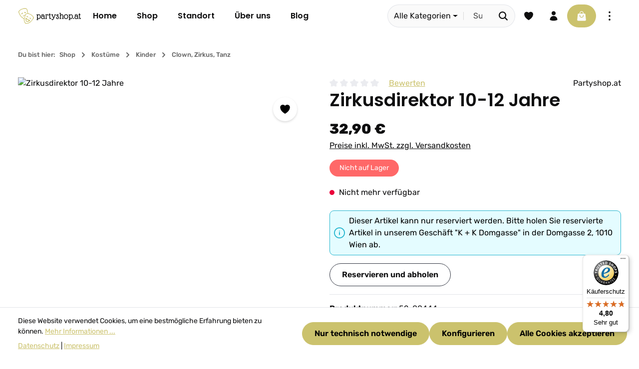

--- FILE ---
content_type: text/html; charset=UTF-8
request_url: https://www.partyshop.at/kostueme/kinder/clown-zirkus-tanz/3475/zirkusdirektor-10-12-jahre
body_size: 36829
content:
<!DOCTYPE html>
<html lang="de-DE"
      itemscope="itemscope"
      itemtype="https://schema.org/WebPage">


        
                            
    <head>
                                    <meta charset="utf-8">
            
                            <meta name="viewport"
                      content="width=device-width, initial-scale=1, shrink-to-fit=no">
            
                            <meta name="author"
                      content="">
                <meta name="robots"
                      content="index,follow">
                <meta name="revisit-after"
                      content="15 days">
                <meta name="keywords"
                      content="">
                <meta name="description"
                      content="Material 100% Polyester, Achtung kein Versand - Kostüm bei uns im Geschäft in Wien erhältlich und kann gerne probiert werden!">
            
                <meta property="og:type"
          content="product">
    <meta property="og:site_name"
          content="Partyshop.at - Der österreichische Partyshop">
    <meta property="og:url"
          content="https://www.partyshop.at/kostueme/kinder/clown-zirkus-tanz/3475/zirkusdirektor-10-12-jahre">
    <meta property="og:title"
          content="Zirkusdirektor 10-12 Jahre | 52-88444">

    <meta property="og:description"
          content="Material 100% Polyester, Achtung kein Versand - Kostüm bei uns im Geschäft in Wien erhältlich und kann gerne probiert werden!">
    <meta property="og:image"
          content="https://www.partyshop.at/media/25/0e/1e/1745478423/88444.jpg?ts=1765537172">

            <meta property="product:brand"
              content="Partyshop.at">
    
            <meta property="product:price:amount"
          content="32.9">
    <meta property="product:price:currency"
          content="EUR">
    <meta property="product:product_link"
          content="https://www.partyshop.at/kostueme/kinder/clown-zirkus-tanz/3475/zirkusdirektor-10-12-jahre">

    <meta name="twitter:card"
          content="product">
    <meta name="twitter:site"
          content="Partyshop.at - Der österreichische Partyshop">
    <meta name="twitter:title"
          content="Zirkusdirektor 10-12 Jahre | 52-88444">
    <meta name="twitter:description"
          content="Material 100% Polyester, Achtung kein Versand - Kostüm bei uns im Geschäft in Wien erhältlich und kann gerne probiert werden!">
    <meta name="twitter:image"
          content="https://www.partyshop.at/media/25/0e/1e/1745478423/88444.jpg?ts=1765537172">

                            <meta itemprop="copyrightHolder"
                      content="Partyshop.at - Der österreichische Partyshop">
                <meta itemprop="copyrightYear"
                      content="">
                <meta itemprop="isFamilyFriendly"
                      content="false">
                <meta itemprop="image"
                      content="https://www.partyshop.at/media/3e/de/c7/1760911369/partyshop-logo-bck.svg?ts=1760911369">
            
                        <meta name="theme-color"
              content="#ffffff">
    
                                                
                    <link rel="icon" href="https://www.partyshop.at/media/9b/b8/ca/1746603090/partyshop-icon.svg?ts=1746603090">
        
                                <link rel="apple-touch-icon"
                  href="https://www.partyshop.at/media/9b/b8/ca/1746603090/partyshop-icon.svg?ts=1746603090">
                    
            
    
    <link rel="canonical" href="https://www.partyshop.at/kostueme/kinder/clown-zirkus-tanz/3475/zirkusdirektor-10-12-jahre">

                    <title itemprop="name">
                    Zirkusdirektor 10-12 Jahre | 52-88444            </title>
        
                                                                            <link rel="stylesheet"
                      href="https://www.partyshop.at/theme/9cc02ca6e8e393f5c5c3d89e9c04b845/css/all.css?1768427040">
                                    

                
                        <style data-plugin="zenitSphereCustomCss">/* Store Pickup Fix Abholzeit */

.store-time  label.form-label[for="webkon_pickup_time"] {

    font-size:0.6rem !important;

    color: rgba(14, 14, 15, 0.7) !important;

}



.store-time select.form-control[name="webkon_pickup_time"] {

    padding-top: 1.2rem !important;

    padding-bottom: 0.25rem !important;

}

</style>
            
                    
    <script>
        window.features = JSON.parse('\u007B\u0022V6_5_0_0\u0022\u003Atrue,\u0022v6.5.0.0\u0022\u003Atrue,\u0022V6_6_0_0\u0022\u003Atrue,\u0022v6.6.0.0\u0022\u003Atrue,\u0022V6_7_0_0\u0022\u003Atrue,\u0022v6.7.0.0\u0022\u003Atrue,\u0022V6_8_0_0\u0022\u003Afalse,\u0022v6.8.0.0\u0022\u003Afalse,\u0022DISABLE_VUE_COMPAT\u0022\u003Atrue,\u0022disable.vue.compat\u0022\u003Atrue,\u0022ACCESSIBILITY_TWEAKS\u0022\u003Atrue,\u0022accessibility.tweaks\u0022\u003Atrue,\u0022TELEMETRY_METRICS\u0022\u003Afalse,\u0022telemetry.metrics\u0022\u003Afalse,\u0022FLOW_EXECUTION_AFTER_BUSINESS_PROCESS\u0022\u003Afalse,\u0022flow.execution.after.business.process\u0022\u003Afalse,\u0022PERFORMANCE_TWEAKS\u0022\u003Afalse,\u0022performance.tweaks\u0022\u003Afalse,\u0022CACHE_CONTEXT_HASH_RULES_OPTIMIZATION\u0022\u003Afalse,\u0022cache.context.hash.rules.optimization\u0022\u003Afalse,\u0022CACHE_REWORK\u0022\u003Afalse,\u0022cache.rework\u0022\u003Afalse,\u0022DEFERRED_CART_ERRORS\u0022\u003Afalse,\u0022deferred.cart.errors\u0022\u003Afalse,\u0022PRODUCT_ANALYTICS\u0022\u003Afalse,\u0022product.analytics\u0022\u003Afalse,\u0022REPEATED_PAYMENT_FINALIZE\u0022\u003Afalse,\u0022repeated.payment.finalize\u0022\u003Afalse,\u0022METEOR_TEXT_EDITOR\u0022\u003Afalse,\u0022meteor.text.editor\u0022\u003Afalse\u007D');
    </script>
        
                                                                            
            <script>
                                    window.gtagActive = true;
                    window.gtagURL = 'https://www.googletagmanager.com/gtag/js?id=G-W0X52RV1GM';
                                        window.controllerName = 'product';
                                        window.actionName = 'index';
                    window.activeRoute = 'frontend.detail.page';
                    window.trackOrders = '1';
                    window.gtagTrackingId = 'G-W0X52RV1GM';
                    window.dataLayer = window.dataLayer || [];
                    window.gtagConfig = {
                        'anonymize_ip': '1',
                        'cookie_domain': 'none',
                        'cookie_prefix': '_swag_ga',
                    };

                    function gtag() { dataLayer.push(arguments); }
                            </script>
            
                        <script>
                (() => {
                    const analyticsStorageEnabled = document.cookie.split(';').some((item) => item.trim().includes('google-analytics-enabled=1'));
                    const adsEnabled = document.cookie.split(';').some((item) => item.trim().includes('google-ads-enabled=1'));

                    // Always set default consent (only denied is allowed with default)
                    gtag('consent', 'default', {
                        'ad_user_data': 'denied',
                        'ad_storage': 'denied',
                        'ad_personalization': 'denied',
                        'analytics_storage': 'denied'
                    });

                    // Only update consents that were granted
                    const consentUpdate = {};

                    if (adsEnabled) {
                        consentUpdate.ad_user_data = 'granted';
                        consentUpdate.ad_storage = 'granted';
                        consentUpdate.ad_personalization = 'granted';
                    }

                    if (analyticsStorageEnabled) {
                        consentUpdate.analytics_storage = 'granted';
                    }

                    if (Object.keys(consentUpdate).length > 0) {
                        gtag('consent', 'update', consentUpdate);
                    }
                })();
            </script>
            

    <!-- Shopware Analytics -->
    <script>
        window.shopwareAnalytics = {
            trackingId: '7f02774db38aea1f586cd6474ea46aaf',
            merchantConsent: true,
            debug: false,
            storefrontController: 'Product',
            storefrontAction: 'index',
            storefrontRoute: 'frontend.detail.page',
            storefrontCmsPageType:  'product_detail' ,
        };
    </script>
    <!-- End Shopware Analytics -->
        

                
                
                            
        
        
                            
                    
                                        


                
                            
            
                
                                    <script>
                    window.useDefaultCookieConsent = true;
                </script>
                    
                                    <script>
                window.activeNavigationId = '019666930a1a73118900d52cc1bd93df';
                window.activeRoute = 'frontend.detail.page';
                window.activeRouteParameters = '\u007B\u0022_httpCache\u0022\u003Atrue,\u0022productId\u0022\u003A\u002201966693493e7183a209f8dd30cfce63\u0022\u007D';
                window.router = {
                    'frontend.cart.offcanvas': '/checkout/offcanvas',
                    'frontend.cookie.offcanvas': '/cookie/offcanvas',
                    'frontend.cookie.groups': '/cookie/groups',
                    'frontend.checkout.finish.page': '/checkout/finish',
                    'frontend.checkout.info': '/widgets/checkout/info',
                    'frontend.menu.offcanvas': '/widgets/menu/offcanvas',
                    'frontend.cms.page': '/widgets/cms',
                    'frontend.cms.navigation.page': '/widgets/cms/navigation',
                    'frontend.country.country-data': '/country/country-state-data',
                    'frontend.app-system.generate-token': '/app-system/Placeholder/generate-token',
                    'frontend.gateway.context': '/gateway/context',
                    'frontend.cookie.consent.offcanvas': '/cookie/consent-offcanvas',
                    'frontend.account.login.page': '/account/login',
                    };
                window.salesChannelId = '019666930e7770ed90b854e06c72181d';
            </script>
        

    <script>
        window.router['frontend.shopware_analytics.customer.data'] = '/storefront/script/shopware-analytics-customer'
    </script>

                                <script>
                
                window.breakpoints = JSON.parse('\u007B\u0022xs\u0022\u003A0,\u0022sm\u0022\u003A576,\u0022md\u0022\u003A768,\u0022lg\u0022\u003A992,\u0022xl\u0022\u003A1200,\u0022xxl\u0022\u003A1400\u007D');
            </script>
        
                                    <script>
                    window.customerLoggedInState = 0;

                    window.wishlistEnabled = 1;
                </script>
                    
                        
                        
    <script>
        window.validationMessages = JSON.parse('\u007B\u0022required\u0022\u003A\u0022Die\u0020Eingabe\u0020darf\u0020nicht\u0020leer\u0020sein.\u0022,\u0022email\u0022\u003A\u0022Ung\\u00fcltige\u0020E\u002DMail\u002DAdresse.\u0020Die\u0020E\u002DMail\u0020ben\\u00f6tigt\u0020das\u0020Format\u0020\\\u0022nutzer\u0040beispiel.de\\\u0022.\u0022,\u0022confirmation\u0022\u003A\u0022Ihre\u0020Eingaben\u0020sind\u0020nicht\u0020identisch.\u0022,\u0022minLength\u0022\u003A\u0022Die\u0020Eingabe\u0020ist\u0020zu\u0020kurz.\u0022,\u0022grecaptcha\u0022\u003A\u0022Bitte\u0020akzeptieren\u0020Sie\u0020die\u0020technisch\u0020erforderlichen\u0020Cookies,\u0020um\u0020die\u0020reCAPTCHA\u002D\\u00dcberpr\\u00fcfung\u0020zu\u0020erm\\u00f6glichen.\u0022\u007D');
    </script>
        
                                                            <script>
                        window.themeJsPublicPath = 'https://www.partyshop.at/theme/9cc02ca6e8e393f5c5c3d89e9c04b845/js/';
                    </script>
                                            <script type="text/javascript" src="https://www.partyshop.at/theme/9cc02ca6e8e393f5c5c3d89e9c04b845/js/storefront/storefront.js?1768427041" defer></script>
                                            <script type="text/javascript" src="https://www.partyshop.at/theme/9cc02ca6e8e393f5c5c3d89e9c04b845/js/swag-pay-pal/swag-pay-pal.js?1768427041" defer></script>
                                            <script type="text/javascript" src="https://www.partyshop.at/theme/9cc02ca6e8e393f5c5c3d89e9c04b845/js/pickware-shipping-bundle/pickware-shipping-bundle.js?1768427041" defer></script>
                                            <script type="text/javascript" src="https://www.partyshop.at/theme/9cc02ca6e8e393f5c5c3d89e9c04b845/js/acris-gpsr-c-s/acris-gpsr-c-s.js?1768427041" defer></script>
                                            <script type="text/javascript" src="https://www.partyshop.at/theme/9cc02ca6e8e393f5c5c3d89e9c04b845/js/neno-live-stock/neno-live-stock.js?1768427041" defer></script>
                                            <script type="text/javascript" src="https://www.partyshop.at/theme/9cc02ca6e8e393f5c5c3d89e9c04b845/js/webkon-click-and-collect6/webkon-click-and-collect6.js?1768427041" defer></script>
                                            <script type="text/javascript" src="https://www.partyshop.at/theme/9cc02ca6e8e393f5c5c3d89e9c04b845/js/sfin-report/sfin-report.js?1768427041" defer></script>
                                            <script type="text/javascript" src="https://www.partyshop.at/theme/9cc02ca6e8e393f5c5c3d89e9c04b845/js/sisi-blog6/sisi-blog6.js?1768427041" defer></script>
                                            <script type="text/javascript" src="https://www.partyshop.at/theme/9cc02ca6e8e393f5c5c3d89e9c04b845/js/acris-product-video-c-s/acris-product-video-c-s.js?1768427041" defer></script>
                                            <script type="text/javascript" src="https://www.partyshop.at/theme/9cc02ca6e8e393f5c5c3d89e9c04b845/js/swag-analytics/swag-analytics.js?1768427041" defer></script>
                                            <script type="text/javascript" src="https://www.partyshop.at/theme/9cc02ca6e8e393f5c5c3d89e9c04b845/js/zenit-platform-sphere/zenit-platform-sphere.js?1768427041" defer></script>
                                            <script type="text/javascript" src="https://www.partyshop.at/theme/9cc02ca6e8e393f5c5c3d89e9c04b845/js/zenit-partyshop/zenit-partyshop.js?1768427041" defer></script>
                                                        

    
        </head>

        
                
        <body class="is-ctl-product is-act-index is-active-route-frontend-detail-page has-product-actions has-pw-toggle has-lbl-floating is-flyout-fullscreen is-cms is-lo-full-width-header is-tb-expandable is-srch-default is-mn-offcanvas-lg  main-navigation-scroller">

            
                
    
    
            <div id="page-top" class="skip-to-content bg-primary-subtle text-primary-emphasis overflow-hidden" tabindex="-1">
            <div class="container skip-to-content-container d-flex justify-content-center visually-hidden-focusable">
                                                                                        <a href="#content-main" class="skip-to-content-link d-inline-flex text-decoration-underline m-1 p-2 fw-bold gap-2">
                                Zum Hauptinhalt springen
                            </a>
                                            
                                    
            <a href="#header-main-search-input"
           class="skip-to-content-link d-inline-flex text-decoration-underline m-1 p-2 fw-bold gap-2 d-none d-sm-block">
            Zur Suche springen
        </a>
    
                                    
            <a href="#main-navigation-menu" class="skip-to-content-link d-inline-flex text-decoration-underline m-1 p-2 fw-bold gap-2 d-none d-xl-block">
            Zur Hauptnavigation springen
        </a>
                                </div>
        </div>
        
    
                        <noscript class="noscript-main">
                
    <div role="alert"
         aria-live="polite"
         class="alert alert-info d-flex align-items-center">

                                                                        
                                                                    
                                    
                <span class="icon icon-info" aria-hidden="true">
                                        <svg xmlns="http://www.w3.org/2000/svg" xmlns:xlink="http://www.w3.org/1999/xlink" width="24" height="24" viewBox="0 0 24 24"><defs><path d="M12 7c.5523 0 1 .4477 1 1s-.4477 1-1 1-1-.4477-1-1 .4477-1 1-1zm1 9c0 .5523-.4477 1-1 1s-1-.4477-1-1v-5c0-.5523.4477-1 1-1s1 .4477 1 1v5zm11-4c0 6.6274-5.3726 12-12 12S0 18.6274 0 12 5.3726 0 12 0s12 5.3726 12 12zM12 2C6.4772 2 2 6.4772 2 12s4.4772 10 10 10 10-4.4772 10-10S17.5228 2 12 2z" id="icons-default-info" /></defs><use xlink:href="#icons-default-info" fill="#758CA3" fill-rule="evenodd" /></svg>
                    </span>
                                                        
                                    
                    <div class="alert-content-container">
                                                    
                                                            Um unseren Shop in vollem Umfang nutzen zu können, empfehlen wir Ihnen Javascript in Ihrem Browser zu aktivieren.
                                    
                                                                </div>
            </div>
            </noscript>
        

        <noscript class="noscript-main">
            <style>
                [data-zen-scroll-cms-animation] .zen-animate,
                [data-zen-scroll-listing-animation] .zen-animate-listing {
                    visibility: visible;
                }
            </style>
        </noscript>
    
                
        <div class="page-wrapper">
                                                                
            
            
            
                                                    
            
                                                                                                                        
                                                                                                                                                                                                                
                                                        
                            
                    
                                                                                        
                                    
                
                            
                
                
                
                
                
        
    
                
        <header class="header-main header-single-line header-single-line-mobile header-logo-left"
                data-zen-sticky-header="true"
                data-zen-sticky-header-options="{&quot;viewports&quot;:[&quot;XXL&quot;,&quot;XS&quot;,&quot;SM&quot;,&quot;MD&quot;,&quot;LG&quot;,&quot;XL&quot;],&quot;scrollOffset&quot;:&quot;&quot;,&quot;autoHide&quot;:null}"
                                                    data-zen-header-tooltips="true"
                    data-zen-header-tooltips-options="{&quot;tooltipPlacement&quot;:&quot;bottom&quot;}"
                >

            <div class="header-inner">
                                                                                            
    
                                                            
                                                                        
                <div class="collapse"
                     id="topBarCollapse"
                     tabindex="-1">
                            
                        
    
                
                    
    <div class="top-bar d-none d-lg-flex">
        <div class="container">
                                                            <nav class="top-bar-nav d-flex justify-content-end gap-3"
                         aria-label="Shop-Einstellungen">
                                                                                        <div class="top-bar-nav-item top-bar-login-register d-none d-lg-flex">
            <span class="top-bar-login">
                            <a href="/account/login"
                   title="Anmelden"
                   class="top-bar-login-item">
                    Anmelden
                </a>
                    </span>
        <span>oder</span>
        <span class="top-bar-register">
                            <a href="/account/login"
                   title="Registrieren"
                   class="top-bar-register-item">
                    Registrieren
                </a>
                    </span>
        </div>
                                                    
                                                                            
                                                    <div class="top-bar-nav-item top-bar-navigation-group d-none d-lg-flex">
                                                                                                                    
                                    
                                                                                                                    
                                    
                                                                                                                                                                                                
                                            
            
        
        <div class="top-bar-nav-item top-bar-menu">
                            <div class="service-menu dropdown">
                                            <button class="btn dropdown-toggle top-bar-nav-btn"
                                type="button"
                                id="serviceMenuDropdown-top-bar"
                                data-bs-toggle="dropdown"
                                aria-haspopup="true"
                                aria-expanded="false"
                                aria-label="Die Service-Navigation einblenden / ausblenden">
                                            
                                                
                <span class="icon icon-help icon-sm" aria-hidden="true">
                                        <svg xmlns="http://www.w3.org/2000/svg" xmlns:xlink="http://www.w3.org/1999/xlink" viewBox="0 0 24 24"><defs><path d="M2.25 12c0-5.385 4.365-9.75 9.75-9.75s9.75 4.365 9.75 9.75-4.365 9.75-9.75 9.75S2.25 17.385 2.25 12zm11.378-3.917c-.89-.777-2.366-.777-3.255 0a.75.75 0 01-.988-1.129c1.454-1.272 3.776-1.272 5.23 0 1.513 1.324 1.513 3.518 0 4.842a3.75 3.75 0 01-.837.552c-.676.328-1.028.774-1.028 1.152v.75a.75.75 0 01-1.5 0v-.75c0-1.279 1.06-2.107 1.875-2.502.182-.088.351-.199.503-.331.83-.727.83-1.857 0-2.584zM12 18a.75.75 0 100-1.5.75.75 0 000 1.5z" id="icons-heroicons-solid-help" /></defs><use xlink:href="#icons-heroicons-solid-help" fill-rule="evenodd" /></svg>
                    </span>
                                <span class="top-bar-nav-text">Service/Hilfe</span>
                        </button>
                                                                
                                                <ul class="top-bar-list dropdown-menu dropdown-menu-right shadow"
                                                            aria-labelledby="serviceMenuDropdown-top-bar"
                                                    >
                                                                                                                            
                                <li class="top-bar-list-item">
                                    <a class="top-bar-link dropdown-item"
                                       href="https://www.partyshop.at/footer/shop-service/kontakt-fuer-haendler/"
                                                                              title="Kontakt für Händler">
                                        Kontakt für Händler
                                    </a>
                                </li>
                                                                                                                            
                                <li class="top-bar-list-item">
                                    <a class="top-bar-link dropdown-item"
                                       href="https://www.partyshop.at/footer/shop-service/kontakt/"
                                                                              title="Kontakt">
                                        Kontakt
                                    </a>
                                </li>
                                                                                                                            
                                <li class="top-bar-list-item">
                                    <a class="top-bar-link dropdown-item"
                                       href="https://www.partyshop.at/footer/shop-service/versand-und-zahlungsinformationen/"
                                                                              title="Versand- und Zahlungsinformationen">
                                        Versand- und Zahlungsinformationen
                                    </a>
                                </li>
                                                                                                                            
                                <li class="top-bar-list-item">
                                    <a class="top-bar-link dropdown-item"
                                       href="https://www.partyshop.at/footer/shop-service/ruecktrittsrecht/"
                                                                              title="Rücktrittsrecht">
                                        Rücktrittsrecht
                                    </a>
                                </li>
                                                                                                                            
                                <li class="top-bar-list-item">
                                    <a class="top-bar-link dropdown-item"
                                       href="https://www.partyshop.at/footer/shop-service/widerrufsformular/"
                                                                              title="Widerrufsformular">
                                        Widerrufsformular
                                    </a>
                                </li>
                                                                                                                            
                                <li class="top-bar-list-item">
                                    <a class="top-bar-link dropdown-item"
                                       href="https://www.partyshop.at/footer/shop-service/agb/"
                                                                              title="AGB">
                                        AGB
                                    </a>
                                </li>
                                                    </ul>
                                    </div>
                    </div>
                                                                        
                                                                                                            <button class="btn top-bar-nav-btn btn-close-top-bar"
                                                type="button"
                                                aria-label="Top Bar ausblenden"
                                                data-bs-toggle="collapse"
                                                data-bs-target="#topBarCollapse"
                                                aria-expanded="true"
                                                data-zen-collapse-top-bar-options="null">
                                                                                                            
                                                
                <span class="icon icon-x icon-sm" aria-hidden="true">
                                        <svg xmlns="http://www.w3.org/2000/svg" xmlns:xlink="http://www.w3.org/1999/xlink" viewBox="0 0 24 24"><defs><path d="M5.47 5.47a.75.75 0 011.06 0L12 10.94l5.47-5.47a.75.75 0 111.06 1.06L13.06 12l5.47 5.47a.75.75 0 11-1.06 1.06L12 13.06l-5.47 5.47a.75.75 0 01-1.06-1.06L10.94 12 5.47 6.53a.75.75 0 010-1.06z" id="icons-heroicons-solid-x" /></defs><use xlink:href="#icons-heroicons-solid-x" fill-rule="evenodd" /></svg>
                    </span>
                                                                                        </button>
                                                                                                </div>
                                            </nav>
                                    </div>
    </div>
                </div>
                        
                <div class="nav-header">
            <div class="container">
                <div class="header-row row gx-1">

                                        
                    
                    
                    
                    
                    
                    
                                                                                                                                                                                        <div class="header-logo-col col-auto col-md-auto">
                                        <div class="header-logo-main text-center">
                    <a class="header-logo-main-link"
               href="/"
               title="Zur Startseite gehen">
                                
                        <picture class="header-logo-picture d-block m-auto">
                                                                            
                                                                                    <source srcset="https://www.partyshop.at/media/9b/b8/ca/1746603090/partyshop-icon.svg?ts=1746603090"
                                        media="(max-width: 767px)">
                                                    
                                                                                    <img src="https://www.partyshop.at/media/3e/de/c7/1760911369/partyshop-logo-bck.svg?ts=1760911369"
                                     alt="Zur Startseite gehen"
                                     class="img-fluid header-logo-main-img">
                                                                        </picture>
                
            </a>
            </div>
                                </div>
                                                                        
                                                                                                                                                                            <div class="header-nav-col nav-main d-none d-xl-flex flex-grow-2 col-xl">
                                                                                                        
                 
    
    <div class="main-navigation"
                    data-zen-nav-scroller="true"
            data-zen-nav-scroller-options="{&quot;activeRootId&quot;:&quot;019716f6d5e578e69857315e2b160830&quot;}"
        >
        <div class="container">
            
                                                <button class="main-navigation-scroller-controls-prev" aria-label="Vorheriges">
                                                                    
                                    
                <span class="icon icon-arrow-head-left icon-xs" aria-hidden="true">
                                        <svg xmlns="http://www.w3.org/2000/svg" xmlns:xlink="http://www.w3.org/1999/xlink" width="24" height="24" viewBox="0 0 24 24"><defs><path id="icons-default-arrow-head-left" d="m12.5 7.9142 10.2929 10.293c.3905.3904 1.0237.3904 1.4142 0 .3905-.3906.3905-1.0238 0-1.4143l-11-11c-.3905-.3905-1.0237-.3905-1.4142 0l-11 11c-.3905.3905-.3905 1.0237 0 1.4142.3905.3905 1.0237.3905 1.4142 0L12.5 7.9142z" /></defs><use transform="matrix(0 1 1 0 .5 -.5)" xlink:href="#icons-default-arrow-head-left" fill="#758CA3" fill-rule="evenodd" /></svg>
                    </span>
                                                </button>
                            
                                        <nav class="navbar navbar-expand-lg main-navigation-menu"
                     id="main-navigation-menu"
                     itemscope="itemscope"
                     itemtype="https://schema.org/SiteNavigationElement"
                     data-navbar="true"
                     data-navbar-options="{&quot;pathIdList&quot;:[&quot;019716f6d5e578e69857315e2b160830&quot;,&quot;0196669308c971489f22fc802fa2f7a6&quot;]}"
                     aria-label="Hauptnavigation">
                    <div class="collapse navbar-collapse" id="main_nav">
                        <ul class="navbar-nav main-navigation-menu-list">
                            
                                                                                                                                                                                                            <li class="main-navigation-item">
                                            <div class="nav-item nav-item-0196669308c6734486e3e67c93314f1e">
                                                <a class="nav-link main-navigation-link home-link root nav-item-0196669308c6734486e3e67c93314f1e-link"
                                                   href="/"
                                                   itemprop="url"
                                                   title="Home">

                                                                                                        <div class="main-navigation-link-text" data-hover="Home">
                                                        <span class="main-navigation-link-name" itemprop="name" data-hover="Home">Home</span>
                                                    </div>
                                                </a>
                                            </div>
                                        </li>
                                                                                                
                                                                                                                                                                                                                        
                                                    
        
        
                                    
                
                                        
        <li class="main-navigation-item flyout">
                                                    
            
            <div class="nav-item nav-item-019716f6d5e578e69857315e2b160830 dropdown position-static">
                                                                                                <a class="nav-link nav-item-019716f6d5e578e69857315e2b160830-link root main-navigation-link dropdown-toggle"
                            href="https://www.partyshop.at/shop/"
                            data-bs-toggle="dropdown"                                                        itemprop="url"
                            title="Shop"
                        >
                    
                                                                                                    <div class="main-navigation-link-text has-children" data-hover="Shop">
                                                                                                                                                
                                                                                    
                                <span class="main-navigation-link-name" data-hover="Shop" itemprop="name">Shop</span>

                                                                                                                                                    
                                
                                                                                                                                                        
                                                            </div>
                        
                                            </a>
                                    
                                                                                                                                        <div class="dropdown-menu js-flyout w-100 py-0 shadow">
                                
                                                                            
        <div class="container">
                            <div class="row navigation-flyout-bar">
                                <div class="col">
                    <div class="navigation-flyout-category-link">
                                                                                    <a href="https://www.partyshop.at/shop/"
                                   itemprop="url"
                                   title="Shop">
                                                                            Zur Kategorie Shop
                                                                    </a>
                                                                        </div>
                </div>
            

                                <div class="col-auto">
                    <button class="navigation-flyout-close js-close-flyout-menu btn-close" aria-label="Menü schließen">
                                                                                                                            </button>
                </div>
            
            </div>
        
                                        <div class="row navigation-flyout-content py-4" tabindex="-1">
                                                    <div class="col">
                        <div class="navigation-flyout-categories">
                                                                                                                                    
                
        
                                                                                                                                                                                                                                                                                                                                                                                                            
        
    <div class="row navigation-flyout-categories is-level-0">
                                                        
                                    
                                        
                <div class="navigation-flyout-col ">
                                                                                                                            <a class="nav-item nav-item-0196669308cc72039b22ea21e3fc412f nav-link nav-item-0196669308cc72039b22ea21e3fc412f-link navigation-flyout-link is-level-0"
                                   href="https://www.partyshop.at/feuerwerk/"
                                   itemprop="url"
                                                                      title="Feuerwerk">

                                                                                                                                                            <div class="navigation-flyout-link-icon">
                                                    
                        
                    
                        
                        
    
    
    
        
        
                    <img src="https://www.partyshop.at/media/93/15/aa/1757333699/fireworks.svg?ts=1757333699"             
                         class="navigation-flyout-link-icon-media" alt="fireworks" title="fireworks" data-object-fit="contain" loading="eager"        />
                                                            </div>
                                                                            
                                    <div class="navigation-flyout-link-name">
                                        <span itemprop="name">Feuerwerk</span>

                                                                                                                        </div>
                                </a>
                                                                        
                                                                                                                                                                            
    
        
                                                                                                                                                                                                                                                                
        
    <div class="navigation-flyout-categories is-level-1">
                                                        
                                    
                                        
                <div class="navigation-flyout-col">
                                                                                                                            <a class="nav-item nav-item-0196669308d17058adefe586a8562d28 nav-link nav-item-0196669308d17058adefe586a8562d28-link navigation-flyout-link is-level-1"
                                   href="https://www.partyshop.at/feuerwerk/jugend/"
                                   itemprop="url"
                                                                      title="Jugend">

                                                                                                                                                            <div class="navigation-flyout-link-icon">
                                                    
                                                            </div>
                                                                            
                                    <div class="navigation-flyout-link-name">
                                        <span itemprop="name">Jugend</span>

                                                                                                                        </div>
                                </a>
                                                                        
                                                                                                                                                            </div>
                                                                    
                                    
                                        
                <div class="navigation-flyout-col">
                                                                                                                            <a class="nav-item nav-item-0196669308d17058adefe586a9d13131 nav-link nav-item-0196669308d17058adefe586a9d13131-link navigation-flyout-link is-level-1"
                                   href="https://www.partyshop.at/feuerwerk/tischfeuerwerk/"
                                   itemprop="url"
                                                                      title="Tischfeuerwerk">

                                                                                                                                                            <div class="navigation-flyout-link-icon">
                                                    
                                                            </div>
                                                                            
                                    <div class="navigation-flyout-link-name">
                                        <span itemprop="name">Tischfeuerwerk</span>

                                                                                                                        </div>
                                </a>
                                                                        
                                                                                                                                                            </div>
                                                                    
                                    
                                        
                <div class="navigation-flyout-col">
                                                                                                                            <a class="nav-item nav-item-0196669308d17058adefe586aadfd6fe nav-link nav-item-0196669308d17058adefe586aadfd6fe-link navigation-flyout-link is-level-1"
                                   href="https://www.partyshop.at/feuerwerk/fackeln-und-zubehoer/"
                                   itemprop="url"
                                                                      title="Fackeln und Zubehör">

                                                                                                                                                            <div class="navigation-flyout-link-icon">
                                                    
                                                            </div>
                                                                            
                                    <div class="navigation-flyout-link-name">
                                        <span itemprop="name">Fackeln und Zubehör</span>

                                                                                                                        </div>
                                </a>
                                                                        
                                                                                                                                                            </div>
                                                                    
                                    
                                        
                <div class="navigation-flyout-col">
                                                                                                                            <a class="nav-item nav-item-0196669308d17058adefe586ab3ff1e9 nav-link nav-item-0196669308d17058adefe586ab3ff1e9-link navigation-flyout-link is-level-1"
                                   href="https://www.partyshop.at/feuerwerk/bengalische-fackel/"
                                   itemprop="url"
                                                                      title="Bengalische Fackel">

                                                                                                                                                            <div class="navigation-flyout-link-icon">
                                                    
                                                            </div>
                                                                            
                                    <div class="navigation-flyout-link-name">
                                        <span itemprop="name">Bengalische Fackel</span>

                                                                                                                        </div>
                                </a>
                                                                        
                                                                                                                                                            </div>
                                                                    
                                    
                                        
                <div class="navigation-flyout-col">
                                                                                                                            <a class="nav-item nav-item-0196669308d2715f89f5ac5c93702ccf nav-link nav-item-0196669308d2715f89f5ac5c93702ccf-link navigation-flyout-link is-level-1"
                                   href="https://www.partyshop.at/feuerwerk/raucheffekte/"
                                   itemprop="url"
                                                                      title="Raucheffekte">

                                                                                                                                                            <div class="navigation-flyout-link-icon">
                                                    
                                                            </div>
                                                                            
                                    <div class="navigation-flyout-link-name">
                                        <span itemprop="name">Raucheffekte</span>

                                                                                                                        </div>
                                </a>
                                                                        
                                                                                                                                                            </div>
                                                                    
                                    
                                        
                <div class="navigation-flyout-col">
                                                                                                                            <a class="nav-item nav-item-0196669308d2715f89f5ac5c94be0fcb nav-link nav-item-0196669308d2715f89f5ac5c94be0fcb-link navigation-flyout-link is-level-1"
                                   href="https://www.partyshop.at/feuerwerk/knaller/"
                                   itemprop="url"
                                                                      title="Knaller">

                                                                                                                                                            <div class="navigation-flyout-link-icon">
                                                    
                                                            </div>
                                                                            
                                    <div class="navigation-flyout-link-name">
                                        <span itemprop="name">Knaller</span>

                                                                                                                        </div>
                                </a>
                                                                        
                                                                                                                                                            </div>
                                                                    
                                    
                                        
                <div class="navigation-flyout-col">
                                                                                                                            <a class="nav-item nav-item-0196669308d2715f89f5ac5c95dd9df2 nav-link nav-item-0196669308d2715f89f5ac5c95dd9df2-link navigation-flyout-link is-level-1"
                                   href="https://www.partyshop.at/feuerwerk/leuchtfeuerwerk/"
                                   itemprop="url"
                                                                      title="Leuchtfeuerwerk">

                                                                                                                                                            <div class="navigation-flyout-link-icon">
                                                    
                                                            </div>
                                                                            
                                    <div class="navigation-flyout-link-name">
                                        <span itemprop="name">Leuchtfeuerwerk</span>

                                                                                                                        </div>
                                </a>
                                                                        
                                                                                                                                                            </div>
                                                                    
                                    
                                        
                <div class="navigation-flyout-col">
                                                                                                                            <a class="nav-item nav-item-0196669308d2715f89f5ac5c972294ce nav-link nav-item-0196669308d2715f89f5ac5c972294ce-link navigation-flyout-link is-level-1"
                                   href="https://www.partyshop.at/feuerwerk/raketen/"
                                   itemprop="url"
                                                                      title="Raketen">

                                                                                                                                                            <div class="navigation-flyout-link-icon">
                                                    
                                                            </div>
                                                                            
                                    <div class="navigation-flyout-link-name">
                                        <span itemprop="name">Raketen</span>

                                                                                                                        </div>
                                </a>
                                                                        
                                                                                                                                                            </div>
                                                                    
                                    
                                        
                <div class="navigation-flyout-col">
                                                                                                                            <a class="nav-item nav-item-0196669308d2715f89f5ac5c9852b3c1 nav-link nav-item-0196669308d2715f89f5ac5c9852b3c1-link navigation-flyout-link is-level-1"
                                   href="https://www.partyshop.at/feuerwerk/batteriefeuerwerk/"
                                   itemprop="url"
                                                                      title="Batteriefeuerwerk">

                                                                                                                                                            <div class="navigation-flyout-link-icon">
                                                    
                                                            </div>
                                                                            
                                    <div class="navigation-flyout-link-name">
                                        <span itemprop="name">Batteriefeuerwerk</span>

                                                                                                                        </div>
                                </a>
                                                                        
                                                                                                                                                            </div>
                        </div>
                                                                                        </div>
                                                                    
                                    
                                        
                <div class="navigation-flyout-col ">
                                                                                                                            <a class="nav-item nav-item-019666930977726eaf7281382c938ded nav-link nav-item-019666930977726eaf7281382c938ded-link navigation-flyout-link is-level-0"
                                   href="https://www.partyshop.at/saisonen/silvester/"
                                   itemprop="url"
                                                                      title="Silvester">

                                                                                                                                                            <div class="navigation-flyout-link-icon">
                                                    
                                                            </div>
                                                                            
                                    <div class="navigation-flyout-link-name">
                                        <span itemprop="name">Silvester</span>

                                                                                                                        </div>
                                </a>
                                                                        
                                                                                                                                                            </div>
                                                                    
                                    
                                        
                <div class="navigation-flyout-col ">
                                                                                                                            <a class="nav-item nav-item-0196669308c971489f22fc802d2ea2e8 nav-link nav-item-0196669308c971489f22fc802d2ea2e8-link navigation-flyout-link is-level-0"
                                   href="https://www.partyshop.at/masken/"
                                   itemprop="url"
                                                                      title="Masken">

                                                                                                                                                            <div class="navigation-flyout-link-icon">
                                                    
                        
                    
                        
                        
    
    
    
        
        
                    <img src="https://www.partyshop.at/media/db/da/8d/1754483105/venezianische-maske.svg?ts=1754483105"             
                         class="navigation-flyout-link-icon-media" alt="venezianische-maske" title="venezianische-maske" data-object-fit="contain" loading="eager"        />
                                                            </div>
                                                                            
                                    <div class="navigation-flyout-link-name">
                                        <span itemprop="name">Masken</span>

                                                                                                                        </div>
                                </a>
                                                                        
                                                                                                                                                                            
    
        
                                                                                                                                                                            
        
    <div class="navigation-flyout-categories is-level-1">
                                                        
                                    
                                        
                <div class="navigation-flyout-col">
                                                                                                                            <a class="nav-item nav-item-0196669308d6702fa6db17d379d6a284 nav-link nav-item-0196669308d6702fa6db17d379d6a284-link navigation-flyout-link is-level-1"
                                   href="https://www.partyshop.at/masken/tiermasken/"
                                   itemprop="url"
                                                                      title="Tiermasken">

                                                                                                                                                            <div class="navigation-flyout-link-icon">
                                                    
                                                            </div>
                                                                            
                                    <div class="navigation-flyout-link-name">
                                        <span itemprop="name">Tiermasken</span>

                                                                                                                        </div>
                                </a>
                                                                        
                                                                                                                                                            </div>
                                                                    
                                    
                                        
                <div class="navigation-flyout-col">
                                                                                                                            <a class="nav-item nav-item-0196669308d772659625d4221ec7bfab nav-link nav-item-0196669308d772659625d4221ec7bfab-link navigation-flyout-link is-level-1"
                                   href="https://www.partyshop.at/masken/augenmasken/"
                                   itemprop="url"
                                                                      title="Augenmasken">

                                                                                                                                                            <div class="navigation-flyout-link-icon">
                                                    
                                                            </div>
                                                                            
                                    <div class="navigation-flyout-link-name">
                                        <span itemprop="name">Augenmasken</span>

                                                                                                                        </div>
                                </a>
                                                                        
                                                                                                                                                            </div>
                                                                    
                                    
                                        
                <div class="navigation-flyout-col">
                                                                                                                            <a class="nav-item nav-item-0196669308d772659625d422207565b0 nav-link nav-item-0196669308d772659625d422207565b0-link navigation-flyout-link is-level-1"
                                   href="https://www.partyshop.at/masken/charakter-masken/"
                                   itemprop="url"
                                                                      title="Charakter-Masken">

                                                                                                                                                            <div class="navigation-flyout-link-icon">
                                                    
                                                            </div>
                                                                            
                                    <div class="navigation-flyout-link-name">
                                        <span itemprop="name">Charakter-Masken</span>

                                                                                                                        </div>
                                </a>
                                                                        
                                                                                                                                                            </div>
                                                                    
                                    
                                        
                <div class="navigation-flyout-col">
                                                                                                                            <a class="nav-item nav-item-0196669308d772659625d4222176e201 nav-link nav-item-0196669308d772659625d4222176e201-link navigation-flyout-link is-level-1"
                                   href="https://www.partyshop.at/masken/horrormasken/"
                                   itemprop="url"
                                                                      title="Horrormasken">

                                                                                                                                                            <div class="navigation-flyout-link-icon">
                                                    
                                                            </div>
                                                                            
                                    <div class="navigation-flyout-link-name">
                                        <span itemprop="name">Horrormasken</span>

                                                                                                                        </div>
                                </a>
                                                                        
                                                                                                                                                            </div>
                                                                    
                                    
                                        
                <div class="navigation-flyout-col">
                                                                                                                            <a class="nav-item nav-item-0196669308d8711e8fe2fcd835192c1f nav-link nav-item-0196669308d8711e8fe2fcd835192c1f-link navigation-flyout-link is-level-1"
                                   href="https://www.partyshop.at/masken/venezianische-masken/"
                                   itemprop="url"
                                                                      title="Venezianische Masken">

                                                                                                                                                            <div class="navigation-flyout-link-icon">
                                                    
                                                            </div>
                                                                            
                                    <div class="navigation-flyout-link-name">
                                        <span itemprop="name">Venezianische Masken</span>

                                                                                                                        </div>
                                </a>
                                                                        
                                                                                                                                                            </div>
                                                                    
                                    
                                        
                <div class="navigation-flyout-col">
                                                                                                                            <a class="nav-item nav-item-0196669308d9708b87b330ec34870045 nav-link nav-item-0196669308d9708b87b330ec34870045-link navigation-flyout-link is-level-1"
                                   href="https://www.partyshop.at/masken/federmasken/"
                                   itemprop="url"
                                                                      title="Federmasken">

                                                                                                                                                            <div class="navigation-flyout-link-icon">
                                                    
                                                            </div>
                                                                            
                                    <div class="navigation-flyout-link-name">
                                        <span itemprop="name">Federmasken</span>

                                                                                                                        </div>
                                </a>
                                                                        
                                                                                                                                                            </div>
                        </div>
                                                                                        </div>
                                                                    
                                    
                                        
                <div class="navigation-flyout-col ">
                                                                                                                            <a class="nav-item nav-item-0196669308ca72a88aaf089ffe589874 nav-link nav-item-0196669308ca72a88aaf089ffe589874-link navigation-flyout-link is-level-0"
                                   href="https://www.partyshop.at/peruecken/"
                                   itemprop="url"
                                                                      title="Perücken">

                                                                                                                                                            <div class="navigation-flyout-link-icon">
                                                    
                        
                    
                        
                        
    
    
    
        
        
                    <img src="https://www.partyshop.at/media/b4/fd/c4/1757333591/per-cke-kurzhaar-bob.svg?ts=1757333591"             
                         class="navigation-flyout-link-icon-media" alt="per-cke-kurzhaar-bob" title="per-cke-kurzhaar-bob" data-object-fit="contain" loading="eager"        />
                                                            </div>
                                                                            
                                    <div class="navigation-flyout-link-name">
                                        <span itemprop="name">Perücken</span>

                                                                                                                        </div>
                                </a>
                                                                        
                                                                                                                                                                            
    
        
                                                                                                                                                
        
    <div class="navigation-flyout-categories is-level-1">
                                                        
                                    
                                        
                <div class="navigation-flyout-col">
                                                                                                                            <a class="nav-item nav-item-01966693097471b495e2d335e6379a99 nav-link nav-item-01966693097471b495e2d335e6379a99-link navigation-flyout-link is-level-1"
                                   href="https://www.partyshop.at/peruecken/damen/"
                                   itemprop="url"
                                                                      title="Damen">

                                                                                                                                                            <div class="navigation-flyout-link-icon">
                                                    
                                                            </div>
                                                                            
                                    <div class="navigation-flyout-link-name">
                                        <span itemprop="name">Damen</span>

                                                                                                                        </div>
                                </a>
                                                                        
                                                                                                                                                            </div>
                                                                    
                                    
                                        
                <div class="navigation-flyout-col">
                                                                                                                            <a class="nav-item nav-item-01966693097471b495e2d335e68aeea3 nav-link nav-item-01966693097471b495e2d335e68aeea3-link navigation-flyout-link is-level-1"
                                   href="https://www.partyshop.at/peruecken/damen-premium-peruecken/"
                                   itemprop="url"
                                                                      title="Damen Premium Perücken">

                                                                                                                                                            <div class="navigation-flyout-link-icon">
                                                    
                                                            </div>
                                                                            
                                    <div class="navigation-flyout-link-name">
                                        <span itemprop="name">Damen Premium Perücken</span>

                                                                                                                        </div>
                                </a>
                                                                        
                                                                                                                                                            </div>
                                                                    
                                    
                                        
                <div class="navigation-flyout-col">
                                                                                                                            <a class="nav-item nav-item-01966693097471b495e2d335e731fa52 nav-link nav-item-01966693097471b495e2d335e731fa52-link navigation-flyout-link is-level-1"
                                   href="https://www.partyshop.at/peruecken/herren/"
                                   itemprop="url"
                                                                      title="Herren">

                                                                                                                                                            <div class="navigation-flyout-link-icon">
                                                    
                                                            </div>
                                                                            
                                    <div class="navigation-flyout-link-name">
                                        <span itemprop="name">Herren</span>

                                                                                                                        </div>
                                </a>
                                                                        
                                                                                                                                                            </div>
                                                                    
                                    
                                        
                <div class="navigation-flyout-col">
                                                                                                                            <a class="nav-item nav-item-01966693097572d3996bc1e12c460e46 nav-link nav-item-01966693097572d3996bc1e12c460e46-link navigation-flyout-link is-level-1"
                                   href="https://www.partyshop.at/peruecken/glatzen/"
                                   itemprop="url"
                                                                      title="Glatzen">

                                                                                                                                                            <div class="navigation-flyout-link-icon">
                                                    
                                                            </div>
                                                                            
                                    <div class="navigation-flyout-link-name">
                                        <span itemprop="name">Glatzen</span>

                                                                                                                        </div>
                                </a>
                                                                        
                                                                                                                                                            </div>
                                                                    
                                    
                                        
                <div class="navigation-flyout-col">
                                                                                                                            <a class="nav-item nav-item-01966693097572d3996bc1e12db051be nav-link nav-item-01966693097572d3996bc1e12db051be-link navigation-flyout-link is-level-1"
                                   href="https://www.partyshop.at/peruecken/baerte/"
                                   itemprop="url"
                                                                      title="Bärte">

                                                                                                                                                            <div class="navigation-flyout-link-icon">
                                                    
                                                            </div>
                                                                            
                                    <div class="navigation-flyout-link-name">
                                        <span itemprop="name">Bärte</span>

                                                                                                                        </div>
                                </a>
                                                                        
                                                                                                                                                            </div>
                        </div>
                                                                                        </div>
                                                                    
                                    
                                        
                <div class="navigation-flyout-col ">
                                                                                                                            <a class="nav-item nav-item-0196669308c971489f22fc802fa2f7a6 nav-link nav-item-0196669308c971489f22fc802fa2f7a6-link navigation-flyout-link is-level-0"
                                   href="https://www.partyshop.at/kostueme/"
                                   itemprop="url"
                                                                      title="Kostüme">

                                                                                                                                                            <div class="navigation-flyout-link-icon">
                                                    
                        
                    
                        
                        
    
    
    
        
        
                    <img src="https://www.partyshop.at/media/34/43/2e/1757333552/kost-m-prinzessin.svg?ts=1757333552"             
                         class="navigation-flyout-link-icon-media" alt="kost-m-prinzessin" title="kost-m-prinzessin" data-object-fit="contain" loading="eager"        />
                                                            </div>
                                                                            
                                    <div class="navigation-flyout-link-name">
                                        <span itemprop="name">Kostüme</span>

                                                                                                                        </div>
                                </a>
                                                                        
                                                                                                                                                                            
    
        
                                                                                        
        
    <div class="navigation-flyout-categories is-level-1">
                                                        
                                    
                                        
                <div class="navigation-flyout-col">
                                                                                                                            <a class="nav-item nav-item-019666930972708b9d37883fe7764507 nav-link nav-item-019666930972708b9d37883fe7764507-link navigation-flyout-link is-level-1"
                                   href="https://www.partyshop.at/kostueme/kinder/"
                                   itemprop="url"
                                                                      title="Kinder">

                                                                                                                                                            <div class="navigation-flyout-link-icon">
                                                    
                                                            </div>
                                                                            
                                    <div class="navigation-flyout-link-name">
                                        <span itemprop="name">Kinder</span>

                                                                                                                        </div>
                                </a>
                                                                        
                                                                                                                                                            </div>
                                                                    
                                    
                                        
                <div class="navigation-flyout-col">
                                                                                                                            <a class="nav-item nav-item-0196669309737172878f015d3be99f5b nav-link nav-item-0196669309737172878f015d3be99f5b-link navigation-flyout-link is-level-1"
                                   href="https://www.partyshop.at/kostueme/erwachsene/"
                                   itemprop="url"
                                                                      title="Erwachsene">

                                                                                                                                                            <div class="navigation-flyout-link-icon">
                                                    
                                                            </div>
                                                                            
                                    <div class="navigation-flyout-link-name">
                                        <span itemprop="name">Erwachsene</span>

                                                                                                                        </div>
                                </a>
                                                                        
                                                                                                                                                            </div>
                                                                    
                                    
                                        
                <div class="navigation-flyout-col">
                                                                                                                            <a class="nav-item nav-item-0196669309737172878f015d3d67093f nav-link nav-item-0196669309737172878f015d3d67093f-link navigation-flyout-link is-level-1"
                                   href="https://www.partyshop.at/kostueme/sale-kostueme/"
                                   itemprop="url"
                                                                      title="SALE Kostüme">

                                                                                                                                                            <div class="navigation-flyout-link-icon">
                                                    
                                                            </div>
                                                                            
                                    <div class="navigation-flyout-link-name">
                                        <span itemprop="name">SALE Kostüme</span>

                                                                                                                        </div>
                                </a>
                                                                        
                                                                                                                                                            </div>
                        </div>
                                                                                        </div>
                                                                    
                                    
                                        
                <div class="navigation-flyout-col ">
                                                                                                                            <a class="nav-item nav-item-0196669308cb704a862ebe5eef3a0339 nav-link nav-item-0196669308cb704a862ebe5eef3a0339-link navigation-flyout-link is-level-0"
                                   href="https://www.partyshop.at/schminke-makeup/"
                                   itemprop="url"
                                                                      title="Schminke - MakeUp">

                                                                                                                                                            <div class="navigation-flyout-link-icon">
                                                    
                        
                    
                        
                        
    
    
    
        
        
                    <img src="https://www.partyshop.at/media/bb/38/f3/1757333649/makeup.svg?ts=1757333649"             
                         class="navigation-flyout-link-icon-media" alt="makeup" title="makeup" data-object-fit="contain" loading="eager"        />
                                                            </div>
                                                                            
                                    <div class="navigation-flyout-link-name">
                                        <span itemprop="name">Schminke - MakeUp</span>

                                                                                                                        </div>
                                </a>
                                                                        
                                                                                                                                                                            
    
        
                                                                                                                                                                                                                                                                
        
    <div class="navigation-flyout-categories is-level-1">
                                                        
                                    
                                        
                <div class="navigation-flyout-col">
                                                                                                                            <a class="nav-item nav-item-0196669308d470dab870a2aaa9ccce2e nav-link nav-item-0196669308d470dab870a2aaa9ccce2e-link navigation-flyout-link is-level-1"
                                   href="https://www.partyshop.at/schminke-makeup/fettschminke/"
                                   itemprop="url"
                                                                      title="Fettschminke">

                                                                                                                                                            <div class="navigation-flyout-link-icon">
                                                    
                                                            </div>
                                                                            
                                    <div class="navigation-flyout-link-name">
                                        <span itemprop="name">Fettschminke</span>

                                                                                                                        </div>
                                </a>
                                                                        
                                                                                                                                                            </div>
                                                                    
                                    
                                        
                <div class="navigation-flyout-col">
                                                                                                                            <a class="nav-item nav-item-0196669308d470dab870a2aaaad8cd94 nav-link nav-item-0196669308d470dab870a2aaaad8cd94-link navigation-flyout-link is-level-1"
                                   href="https://www.partyshop.at/schminke-makeup/aquaschminke/"
                                   itemprop="url"
                                                                      title="Aquaschminke">

                                                                                                                                                            <div class="navigation-flyout-link-icon">
                                                    
                                                            </div>
                                                                            
                                    <div class="navigation-flyout-link-name">
                                        <span itemprop="name">Aquaschminke</span>

                                                                                                                        </div>
                                </a>
                                                                        
                                                                                                                                                            </div>
                                                                    
                                    
                                        
                <div class="navigation-flyout-col">
                                                                                                                            <a class="nav-item nav-item-0196669308d470dab870a2aaabd7c53a nav-link nav-item-0196669308d470dab870a2aaabd7c53a-link navigation-flyout-link is-level-1"
                                   href="https://www.partyshop.at/schminke-makeup/effektschminke/"
                                   itemprop="url"
                                                                      title="Effektschminke">

                                                                                                                                                            <div class="navigation-flyout-link-icon">
                                                    
                                                            </div>
                                                                            
                                    <div class="navigation-flyout-link-name">
                                        <span itemprop="name">Effektschminke</span>

                                                                                                                        </div>
                                </a>
                                                                        
                                                                                                                                                            </div>
                                                                    
                                    
                                        
                <div class="navigation-flyout-col">
                                                                                                                            <a class="nav-item nav-item-0196669308d5711e9a5cdf0a1332dd80 nav-link nav-item-0196669308d5711e9a5cdf0a1332dd80-link navigation-flyout-link is-level-1"
                                   href="https://www.partyshop.at/schminke-makeup/blut/"
                                   itemprop="url"
                                                                      title="Blut">

                                                                                                                                                            <div class="navigation-flyout-link-icon">
                                                    
                                                            </div>
                                                                            
                                    <div class="navigation-flyout-link-name">
                                        <span itemprop="name">Blut</span>

                                                                                                                        </div>
                                </a>
                                                                        
                                                                                                                                                            </div>
                                                                    
                                    
                                        
                <div class="navigation-flyout-col">
                                                                                                                            <a class="nav-item nav-item-0196669308d5711e9a5cdf0a1613ed4b nav-link nav-item-0196669308d5711e9a5cdf0a1613ed4b-link navigation-flyout-link is-level-1"
                                   href="https://www.partyshop.at/schminke-makeup/wimpern/"
                                   itemprop="url"
                                                                      title="Wimpern">

                                                                                                                                                            <div class="navigation-flyout-link-icon">
                                                    
                                                            </div>
                                                                            
                                    <div class="navigation-flyout-link-name">
                                        <span itemprop="name">Wimpern</span>

                                                                                                                        </div>
                                </a>
                                                                        
                                                                                                                                                            </div>
                                                                    
                                    
                                        
                <div class="navigation-flyout-col">
                                                                                                                            <a class="nav-item nav-item-0196669308d5711e9a5cdf0a1658759a nav-link nav-item-0196669308d5711e9a5cdf0a1658759a-link navigation-flyout-link is-level-1"
                                   href="https://www.partyshop.at/schminke-makeup/zaehne/"
                                   itemprop="url"
                                                                      title="Zähne">

                                                                                                                                                            <div class="navigation-flyout-link-icon">
                                                    
                                                            </div>
                                                                            
                                    <div class="navigation-flyout-link-name">
                                        <span itemprop="name">Zähne</span>

                                                                                                                        </div>
                                </a>
                                                                        
                                                                                                                                                            </div>
                                                                    
                                    
                                        
                <div class="navigation-flyout-col">
                                                                                                                            <a class="nav-item nav-item-0196669308d6702fa6db17d3748c967c nav-link nav-item-0196669308d6702fa6db17d3748c967c-link navigation-flyout-link is-level-1"
                                   href="https://www.partyshop.at/schminke-makeup/latex/"
                                   itemprop="url"
                                                                      title="Latex">

                                                                                                                                                            <div class="navigation-flyout-link-icon">
                                                    
                                                            </div>
                                                                            
                                    <div class="navigation-flyout-link-name">
                                        <span itemprop="name">Latex</span>

                                                                                                                        </div>
                                </a>
                                                                        
                                                                                                                                                            </div>
                                                                    
                                    
                                        
                <div class="navigation-flyout-col">
                                                                                                                            <a class="nav-item nav-item-0196669308d6702fa6db17d377306950 nav-link nav-item-0196669308d6702fa6db17d377306950-link navigation-flyout-link is-level-1"
                                   href="https://www.partyshop.at/schminke-makeup/zubehoer/"
                                   itemprop="url"
                                                                      title="Zubehör">

                                                                                                                                                            <div class="navigation-flyout-link-icon">
                                                    
                                                            </div>
                                                                            
                                    <div class="navigation-flyout-link-name">
                                        <span itemprop="name">Zubehör</span>

                                                                                                                        </div>
                                </a>
                                                                        
                                                                                                                                                            </div>
                                                                    
                                    
                                        
                <div class="navigation-flyout-col">
                                                                                                                            <a class="nav-item nav-item-0196669308d6702fa6db17d378b8ec8f nav-link nav-item-0196669308d6702fa6db17d378b8ec8f-link navigation-flyout-link is-level-1"
                                   href="https://www.partyshop.at/schminke-makeup/tattos/"
                                   itemprop="url"
                                                                      title="Tattos">

                                                                                                                                                            <div class="navigation-flyout-link-icon">
                                                    
                                                            </div>
                                                                            
                                    <div class="navigation-flyout-link-name">
                                        <span itemprop="name">Tattos</span>

                                                                                                                        </div>
                                </a>
                                                                        
                                                                                                                                                            </div>
                        </div>
                                                                                        </div>
                                                                    
                                    
                                        
                <div class="navigation-flyout-col ">
                                                                                                                            <a class="nav-item nav-item-0196669308cc72039b22ea21e26be862 nav-link nav-item-0196669308cc72039b22ea21e26be862-link navigation-flyout-link is-level-0"
                                   href="https://www.partyshop.at/huete/"
                                   itemprop="url"
                                                                      title="Hüte">

                                                                                                                                                            <div class="navigation-flyout-link-icon">
                                                    
                        
                    
                        
                        
    
    
    
        
        
                    <img src="https://www.partyshop.at/media/3a/3d/35/1757333678/top-hat.svg?ts=1757333678"             
                         class="navigation-flyout-link-icon-media" alt="top-hat" title="top-hat" data-object-fit="contain" loading="eager"        />
                                                            </div>
                                                                            
                                    <div class="navigation-flyout-link-name">
                                        <span itemprop="name">Hüte</span>

                                                                                                                        </div>
                                </a>
                                                                        
                                                                                                                                                                            
    
        
                                                                                                                                                                                                                                                                                                                                                                                                                                                                                                                                                                                                                                                                                                    
        
    <div class="navigation-flyout-categories is-level-1">
                                                        
                                    
                                        
                <div class="navigation-flyout-col">
                                                                                                                            <a class="nav-item nav-item-0196669308d9708b87b330ec3638f37d nav-link nav-item-0196669308d9708b87b330ec3638f37d-link navigation-flyout-link is-level-1"
                                   href="https://www.partyshop.at/huete/berufe/"
                                   itemprop="url"
                                                                      title="Berufe">

                                                                                                                                                            <div class="navigation-flyout-link-icon">
                                                    
                                                            </div>
                                                                            
                                    <div class="navigation-flyout-link-name">
                                        <span itemprop="name">Berufe</span>

                                                                                                                        </div>
                                </a>
                                                                        
                                                                                                                                                            </div>
                                                                    
                                    
                                        
                <div class="navigation-flyout-col">
                                                                                                                            <a class="nav-item nav-item-0196669308d9708b87b330ec37599f1c nav-link nav-item-0196669308d9708b87b330ec37599f1c-link navigation-flyout-link is-level-1"
                                   href="https://www.partyshop.at/huete/indianer/"
                                   itemprop="url"
                                                                      title="Indianer">

                                                                                                                                                            <div class="navigation-flyout-link-icon">
                                                    
                                                            </div>
                                                                            
                                    <div class="navigation-flyout-link-name">
                                        <span itemprop="name">Indianer</span>

                                                                                                                        </div>
                                </a>
                                                                        
                                                                                                                                                            </div>
                                                                    
                                    
                                        
                <div class="navigation-flyout-col">
                                                                                                                            <a class="nav-item nav-item-0196669308d9708b87b330ec37d842cb nav-link nav-item-0196669308d9708b87b330ec37d842cb-link navigation-flyout-link is-level-1"
                                   href="https://www.partyshop.at/huete/cowboy/"
                                   itemprop="url"
                                                                      title="Cowboy">

                                                                                                                                                            <div class="navigation-flyout-link-icon">
                                                    
                                                            </div>
                                                                            
                                    <div class="navigation-flyout-link-name">
                                        <span itemprop="name">Cowboy</span>

                                                                                                                        </div>
                                </a>
                                                                        
                                                                                                                                                            </div>
                                                                    
                                    
                                        
                <div class="navigation-flyout-col">
                                                                                                                            <a class="nav-item nav-item-0196669308d9708b87b330ec38f0e024 nav-link nav-item-0196669308d9708b87b330ec38f0e024-link navigation-flyout-link is-level-1"
                                   href="https://www.partyshop.at/huete/ritter/"
                                   itemprop="url"
                                                                      title="Ritter">

                                                                                                                                                            <div class="navigation-flyout-link-icon">
                                                    
                                                            </div>
                                                                            
                                    <div class="navigation-flyout-link-name">
                                        <span itemprop="name">Ritter</span>

                                                                                                                        </div>
                                </a>
                                                                        
                                                                                                                                                            </div>
                                                                    
                                    
                                        
                <div class="navigation-flyout-col">
                                                                                                                            <a class="nav-item nav-item-0196669308da7292adaccc65e0330069 nav-link nav-item-0196669308da7292adaccc65e0330069-link navigation-flyout-link is-level-1"
                                   href="https://www.partyshop.at/huete/pirat/"
                                   itemprop="url"
                                                                      title="Pirat">

                                                                                                                                                            <div class="navigation-flyout-link-icon">
                                                    
                                                            </div>
                                                                            
                                    <div class="navigation-flyout-link-name">
                                        <span itemprop="name">Pirat</span>

                                                                                                                        </div>
                                </a>
                                                                        
                                                                                                                                                            </div>
                                                                    
                                    
                                        
                <div class="navigation-flyout-col">
                                                                                                                            <a class="nav-item nav-item-0196669308da7292adaccc65e0a8db03 nav-link nav-item-0196669308da7292adaccc65e0a8db03-link navigation-flyout-link is-level-1"
                                   href="https://www.partyshop.at/huete/wikinger/"
                                   itemprop="url"
                                                                      title="Wikinger">

                                                                                                                                                            <div class="navigation-flyout-link-icon">
                                                    
                                                            </div>
                                                                            
                                    <div class="navigation-flyout-link-name">
                                        <span itemprop="name">Wikinger</span>

                                                                                                                        </div>
                                </a>
                                                                        
                                                                                                                                                            </div>
                                                                    
                                    
                                        
                <div class="navigation-flyout-col">
                                                                                                                            <a class="nav-item nav-item-0196669308da7292adaccc65e1fe9f3c nav-link nav-item-0196669308da7292adaccc65e1fe9f3c-link navigation-flyout-link is-level-1"
                                   href="https://www.partyshop.at/huete/prinzessin-koenig/"
                                   itemprop="url"
                                                                      title="Prinzessin &amp; König">

                                                                                                                                                            <div class="navigation-flyout-link-icon">
                                                    
                                                            </div>
                                                                            
                                    <div class="navigation-flyout-link-name">
                                        <span itemprop="name">Prinzessin &amp; König</span>

                                                                                                                        </div>
                                </a>
                                                                        
                                                                                                                                                            </div>
                                                                    
                                    
                                        
                <div class="navigation-flyout-col">
                                                                                                                            <a class="nav-item nav-item-0196669308da7292adaccc65e3807aa4 nav-link nav-item-0196669308da7292adaccc65e3807aa4-link navigation-flyout-link is-level-1"
                                   href="https://www.partyshop.at/huete/maerchen-feen/"
                                   itemprop="url"
                                                                      title="Märchen &amp; Feen">

                                                                                                                                                            <div class="navigation-flyout-link-icon">
                                                    
                                                            </div>
                                                                            
                                    <div class="navigation-flyout-link-name">
                                        <span itemprop="name">Märchen &amp; Feen</span>

                                                                                                                        </div>
                                </a>
                                                                        
                                                                                                                                                            </div>
                                                                    
                                    
                                        
                <div class="navigation-flyout-col">
                                                                                                                            <a class="nav-item nav-item-0196669308da7292adaccc65e48b50ae nav-link nav-item-0196669308da7292adaccc65e48b50ae-link navigation-flyout-link is-level-1"
                                   href="https://www.partyshop.at/huete/hexen/"
                                   itemprop="url"
                                                                      title="Hexen">

                                                                                                                                                            <div class="navigation-flyout-link-icon">
                                                    
                                                            </div>
                                                                            
                                    <div class="navigation-flyout-link-name">
                                        <span itemprop="name">Hexen</span>

                                                                                                                        </div>
                                </a>
                                                                        
                                                                                                                                                            </div>
                                                                    
                                    
                                        
                <div class="navigation-flyout-col">
                                                                                                                            <a class="nav-item nav-item-0196669308db733fb4d2f4581607141e nav-link nav-item-0196669308db733fb4d2f4581607141e-link navigation-flyout-link is-level-1"
                                   href="https://www.partyshop.at/huete/clowns/"
                                   itemprop="url"
                                                                      title="Clowns">

                                                                                                                                                            <div class="navigation-flyout-link-icon">
                                                    
                                                            </div>
                                                                            
                                    <div class="navigation-flyout-link-name">
                                        <span itemprop="name">Clowns</span>

                                                                                                                        </div>
                                </a>
                                                                        
                                                                                                                                                            </div>
                                                                    
                                    
                                        
                <div class="navigation-flyout-col">
                                                                                                                            <a class="nav-item nav-item-0196669308db733fb4d2f458171fefb9 nav-link nav-item-0196669308db733fb4d2f458171fefb9-link navigation-flyout-link is-level-1"
                                   href="https://www.partyshop.at/huete/tiere/"
                                   itemprop="url"
                                                                      title="Tiere">

                                                                                                                                                            <div class="navigation-flyout-link-icon">
                                                    
                                                            </div>
                                                                            
                                    <div class="navigation-flyout-link-name">
                                        <span itemprop="name">Tiere</span>

                                                                                                                        </div>
                                </a>
                                                                        
                                                                                                                                                            </div>
                                                                    
                                    
                                        
                <div class="navigation-flyout-col">
                                                                                                                            <a class="nav-item nav-item-0196669308db733fb4d2f45818e319a1 nav-link nav-item-0196669308db733fb4d2f45818e319a1-link navigation-flyout-link is-level-1"
                                   href="https://www.partyshop.at/huete/schiff-ahoi/"
                                   itemprop="url"
                                                                      title="Schiff Ahoi">

                                                                                                                                                            <div class="navigation-flyout-link-icon">
                                                    
                                                            </div>
                                                                            
                                    <div class="navigation-flyout-link-name">
                                        <span itemprop="name">Schiff Ahoi</span>

                                                                                                                        </div>
                                </a>
                                                                        
                                                                                                                                                            </div>
                                                                    
                                    
                                        
                <div class="navigation-flyout-col">
                                                                                                                            <a class="nav-item nav-item-0196669308dc7307862a15cc18ac862f nav-link nav-item-0196669308dc7307862a15cc18ac862f-link navigation-flyout-link is-level-1"
                                   href="https://www.partyshop.at/huete/halloween/"
                                   itemprop="url"
                                                                      title="Halloween">

                                                                                                                                                            <div class="navigation-flyout-link-icon">
                                                    
                                                            </div>
                                                                            
                                    <div class="navigation-flyout-link-name">
                                        <span itemprop="name">Halloween</span>

                                                                                                                        </div>
                                </a>
                                                                        
                                                                                                                                                            </div>
                                                                    
                                    
                                        
                <div class="navigation-flyout-col">
                                                                                                                            <a class="nav-item nav-item-0196669308dc7307862a15cc193d0140 nav-link nav-item-0196669308dc7307862a15cc193d0140-link navigation-flyout-link is-level-1"
                                   href="https://www.partyshop.at/huete/weihnachten-nikolo/"
                                   itemprop="url"
                                                                      title="Weihnachten &amp; Nikolo">

                                                                                                                                                            <div class="navigation-flyout-link-icon">
                                                    
                                                            </div>
                                                                            
                                    <div class="navigation-flyout-link-name">
                                        <span itemprop="name">Weihnachten &amp; Nikolo</span>

                                                                                                                        </div>
                                </a>
                                                                        
                                                                                                                                                            </div>
                                                                    
                                    
                                        
                <div class="navigation-flyout-col">
                                                                                                                            <a class="nav-item nav-item-0196669308dc7307862a15cc1b8c4f53 nav-link nav-item-0196669308dc7307862a15cc1b8c4f53-link navigation-flyout-link is-level-1"
                                   href="https://www.partyshop.at/huete/historische-huete/"
                                   itemprop="url"
                                                                      title="Historische Hüte">

                                                                                                                                                            <div class="navigation-flyout-link-icon">
                                                    
                                                            </div>
                                                                            
                                    <div class="navigation-flyout-link-name">
                                        <span itemprop="name">Historische Hüte</span>

                                                                                                                        </div>
                                </a>
                                                                        
                                                                                                                                                            </div>
                                                                    
                                    
                                        
                <div class="navigation-flyout-col">
                                                                                                                            <a class="nav-item nav-item-0196669308dc7307862a15cc1c2c66d3 nav-link nav-item-0196669308dc7307862a15cc1c2c66d3-link navigation-flyout-link is-level-1"
                                   href="https://www.partyshop.at/huete/roemer/"
                                   itemprop="url"
                                                                      title="Römer">

                                                                                                                                                            <div class="navigation-flyout-link-icon">
                                                    
                                                            </div>
                                                                            
                                    <div class="navigation-flyout-link-name">
                                        <span itemprop="name">Römer</span>

                                                                                                                        </div>
                                </a>
                                                                        
                                                                                                                                                            </div>
                                                                    
                                    
                                        
                <div class="navigation-flyout-col">
                                                                                                                            <a class="nav-item nav-item-0196669308dc7307862a15cc1d8fe2f9 nav-link nav-item-0196669308dc7307862a15cc1d8fe2f9-link navigation-flyout-link is-level-1"
                                   href="https://www.partyshop.at/huete/zylinder/"
                                   itemprop="url"
                                                                      title="Zylinder">

                                                                                                                                                            <div class="navigation-flyout-link-icon">
                                                    
                                                            </div>
                                                                            
                                    <div class="navigation-flyout-link-name">
                                        <span itemprop="name">Zylinder</span>

                                                                                                                        </div>
                                </a>
                                                                        
                                                                                                                                                            </div>
                                                                    
                                    
                                        
                <div class="navigation-flyout-col">
                                                                                                                            <a class="nav-item nav-item-0196669308dc7307862a15cc1e42b59a nav-link nav-item-0196669308dc7307862a15cc1e42b59a-link navigation-flyout-link is-level-1"
                                   href="https://www.partyshop.at/huete/melonen/"
                                   itemprop="url"
                                                                      title="Melonen">

                                                                                                                                                            <div class="navigation-flyout-link-icon">
                                                    
                                                            </div>
                                                                            
                                    <div class="navigation-flyout-link-name">
                                        <span itemprop="name">Melonen</span>

                                                                                                                        </div>
                                </a>
                                                                        
                                                                                                                                                            </div>
                                                                    
                                    
                                        
                <div class="navigation-flyout-col">
                                                                                                                            <a class="nav-item nav-item-0196669308dd7383b30292fd4963d161 nav-link nav-item-0196669308dd7383b30292fd4963d161-link navigation-flyout-link is-level-1"
                                   href="https://www.partyshop.at/huete/damen-huete/"
                                   itemprop="url"
                                                                      title="Damen Hüte">

                                                                                                                                                            <div class="navigation-flyout-link-icon">
                                                    
                                                            </div>
                                                                            
                                    <div class="navigation-flyout-link-name">
                                        <span itemprop="name">Damen Hüte</span>

                                                                                                                        </div>
                                </a>
                                                                        
                                                                                                                                                            </div>
                                                                    
                                    
                                        
                <div class="navigation-flyout-col">
                                                                                                                            <a class="nav-item nav-item-0196669308dd7383b30292fd49cb58f6 nav-link nav-item-0196669308dd7383b30292fd49cb58f6-link navigation-flyout-link is-level-1"
                                   href="https://www.partyshop.at/huete/ganoven-20er-jahre/"
                                   itemprop="url"
                                                                      title="Ganoven &amp; 20er Jahre">

                                                                                                                                                            <div class="navigation-flyout-link-icon">
                                                    
                                                            </div>
                                                                            
                                    <div class="navigation-flyout-link-name">
                                        <span itemprop="name">Ganoven &amp; 20er Jahre</span>

                                                                                                                        </div>
                                </a>
                                                                        
                                                                                                                                                            </div>
                                                                    
                                    
                                        
                <div class="navigation-flyout-col">
                                                                                                                            <a class="nav-item nav-item-0196669308dd7383b30292fd4ae2efba nav-link nav-item-0196669308dd7383b30292fd4ae2efba-link navigation-flyout-link is-level-1"
                                   href="https://www.partyshop.at/huete/teufel-engel/"
                                   itemprop="url"
                                                                      title="Teufel &amp; Engel">

                                                                                                                                                            <div class="navigation-flyout-link-icon">
                                                    
                                                            </div>
                                                                            
                                    <div class="navigation-flyout-link-name">
                                        <span itemprop="name">Teufel &amp; Engel</span>

                                                                                                                        </div>
                                </a>
                                                                        
                                                                                                                                                            </div>
                                                                    
                                    
                                        
                <div class="navigation-flyout-col">
                                                                                                                            <a class="nav-item nav-item-0196669308dd7383b30292fd4b7baf73 nav-link nav-item-0196669308dd7383b30292fd4b7baf73-link navigation-flyout-link is-level-1"
                                   href="https://www.partyshop.at/huete/spass-fun/"
                                   itemprop="url"
                                                                      title="Spaß &amp; Fun">

                                                                                                                                                            <div class="navigation-flyout-link-icon">
                                                    
                                                            </div>
                                                                            
                                    <div class="navigation-flyout-link-name">
                                        <span itemprop="name">Spaß &amp; Fun</span>

                                                                                                                        </div>
                                </a>
                                                                        
                                                                                                                                                            </div>
                                                                    
                                    
                                        
                <div class="navigation-flyout-col">
                                                                                                                            <a class="nav-item nav-item-0196669308dd7383b30292fd4c13f422 nav-link nav-item-0196669308dd7383b30292fd4c13f422-link navigation-flyout-link is-level-1"
                                   href="https://www.partyshop.at/huete/matura-schulabschluss-pruefung-bestanden-studienabschluss/"
                                   itemprop="url"
                                                                      title="Matura Schulabschluss Prüfung bestanden! Studienabschluss">

                                                                                                                                                            <div class="navigation-flyout-link-icon">
                                                    
                                                            </div>
                                                                            
                                    <div class="navigation-flyout-link-name">
                                        <span itemprop="name">Matura Schulabschluss Prüfung bestanden! Studienabschluss</span>

                                                                                                                        </div>
                                </a>
                                                                        
                                                                                                                                                            </div>
                                                                    
                                    
                                        
                <div class="navigation-flyout-col">
                                                                                                                            <a class="nav-item nav-item-0196669308de716b8fe16de0585a5df3 nav-link nav-item-0196669308de716b8fe16de0585a5df3-link navigation-flyout-link is-level-1"
                                   href="https://www.partyshop.at/huete/glamour-show-glitter/"
                                   itemprop="url"
                                                                      title="Glamour, Show &amp; Glitter">

                                                                                                                                                            <div class="navigation-flyout-link-icon">
                                                    
                                                            </div>
                                                                            
                                    <div class="navigation-flyout-link-name">
                                        <span itemprop="name">Glamour, Show &amp; Glitter</span>

                                                                                                                        </div>
                                </a>
                                                                        
                                                                                                                                                            </div>
                        </div>
                                                                                        </div>
                                                                    
                                    
                                        
                <div class="navigation-flyout-col ">
                                                                                                                            <a class="nav-item nav-item-0196669308cb704a862ebe5eede5c7a6 nav-link nav-item-0196669308cb704a862ebe5eede5c7a6-link navigation-flyout-link is-level-0"
                                   href="https://www.partyshop.at/party/"
                                   itemprop="url"
                                                                      title="Party">

                                                                                                                                                            <div class="navigation-flyout-link-icon">
                                                    
                        
                    
                        
                        
    
    
    
        
        
                    <img src="https://www.partyshop.at/media/af/05/b3/1757333740/confetti.svg?ts=1757333740"             
                         class="navigation-flyout-link-icon-media" alt="confetti" title="confetti" data-object-fit="contain" loading="eager"        />
                                                            </div>
                                                                            
                                    <div class="navigation-flyout-link-name">
                                        <span itemprop="name">Party</span>

                                                                                                                        </div>
                                </a>
                                                                        
                                                                                                                                                                            
    
        
                                                                                                                                                                                                        
        
    <div class="navigation-flyout-categories is-level-1">
                                                        
                                    
                                        
                <div class="navigation-flyout-col">
                                                                                                                            <a class="nav-item nav-item-0196669308d3703bb0801fcfcc4bc0c4 nav-link nav-item-0196669308d3703bb0801fcfcc4bc0c4-link navigation-flyout-link is-level-1"
                                   href="https://www.partyshop.at/party/dekoration/"
                                   itemprop="url"
                                                                      title="Dekoration">

                                                                                                                                                            <div class="navigation-flyout-link-icon">
                                                    
                                                            </div>
                                                                            
                                    <div class="navigation-flyout-link-name">
                                        <span itemprop="name">Dekoration</span>

                                                                                                                        </div>
                                </a>
                                                                        
                                                                                                                                                            </div>
                                                                    
                                    
                                        
                <div class="navigation-flyout-col">
                                                                                                                            <a class="nav-item nav-item-0196669308d3703bb0801fcfcd744d9d nav-link nav-item-0196669308d3703bb0801fcfcd744d9d-link navigation-flyout-link is-level-1"
                                   href="https://www.partyshop.at/party/verschiedene-events/"
                                   itemprop="url"
                                                                      title="Verschiedene Events ">

                                                                                                                                                            <div class="navigation-flyout-link-icon">
                                                    
                                                            </div>
                                                                            
                                    <div class="navigation-flyout-link-name">
                                        <span itemprop="name">Verschiedene Events </span>

                                                                                                                        </div>
                                </a>
                                                                        
                                                                                                                                                            </div>
                                                                    
                                    
                                        
                <div class="navigation-flyout-col">
                                                                                                                            <a class="nav-item nav-item-0196669308d3703bb0801fcfcebf3ee5 nav-link nav-item-0196669308d3703bb0801fcfcebf3ee5-link navigation-flyout-link is-level-1"
                                   href="https://www.partyshop.at/party/geburtstag/"
                                   itemprop="url"
                                                                      title="Geburtstag">

                                                                                                                                                            <div class="navigation-flyout-link-icon">
                                                    
                                                            </div>
                                                                            
                                    <div class="navigation-flyout-link-name">
                                        <span itemprop="name">Geburtstag</span>

                                                                                                                        </div>
                                </a>
                                                                        
                                                                                                                                                            </div>
                                                                    
                                    
                                        
                <div class="navigation-flyout-col">
                                                                                                                            <a class="nav-item nav-item-0196669308d3703bb0801fcfcf38dab9 nav-link nav-item-0196669308d3703bb0801fcfcf38dab9-link navigation-flyout-link is-level-1"
                                   href="https://www.partyshop.at/party/party-teller-becher-servietten/"
                                   itemprop="url"
                                                                      title="Party Teller Becher Servietten">

                                                                                                                                                            <div class="navigation-flyout-link-icon">
                                                    
                                                            </div>
                                                                            
                                    <div class="navigation-flyout-link-name">
                                        <span itemprop="name">Party Teller Becher Servietten</span>

                                                                                                                        </div>
                                </a>
                                                                        
                                                                                                                                                            </div>
                                                                    
                                    
                                        
                <div class="navigation-flyout-col">
                                                                                                                            <a class="nav-item nav-item-0196669308d3703bb0801fcfd065de62 nav-link nav-item-0196669308d3703bb0801fcfd065de62-link navigation-flyout-link is-level-1"
                                   href="https://www.partyshop.at/party/kerzen-food-deko-strohhalme/"
                                   itemprop="url"
                                                                      title="Kerzen, Food-Deko, Strohhalme ">

                                                                                                                                                            <div class="navigation-flyout-link-icon">
                                                    
                                                            </div>
                                                                            
                                    <div class="navigation-flyout-link-name">
                                        <span itemprop="name">Kerzen, Food-Deko, Strohhalme </span>

                                                                                                                        </div>
                                </a>
                                                                        
                                                                                                                                                            </div>
                                                                    
                                    
                                        
                <div class="navigation-flyout-col">
                                                                                                                            <a class="nav-item nav-item-0196669308d470dab870a2aaa6415119 nav-link nav-item-0196669308d470dab870a2aaa6415119-link navigation-flyout-link is-level-1"
                                   href="https://www.partyshop.at/party/indoor-effekte/"
                                   itemprop="url"
                                                                      title="Indoor Effekte ">

                                                                                                                                                            <div class="navigation-flyout-link-icon">
                                                    
                                                            </div>
                                                                            
                                    <div class="navigation-flyout-link-name">
                                        <span itemprop="name">Indoor Effekte </span>

                                                                                                                        </div>
                                </a>
                                                                        
                                                                                                                                                            </div>
                                                                    
                                    
                                        
                <div class="navigation-flyout-col">
                                                                                                                            <a class="nav-item nav-item-0196669308d470dab870a2aaa8129975 nav-link nav-item-0196669308d470dab870a2aaa8129975-link navigation-flyout-link is-level-1"
                                   href="https://www.partyshop.at/party/outdoor-effekte/"
                                   itemprop="url"
                                                                      title="Outdoor Effekte">

                                                                                                                                                            <div class="navigation-flyout-link-icon">
                                                    
                                                            </div>
                                                                            
                                    <div class="navigation-flyout-link-name">
                                        <span itemprop="name">Outdoor Effekte</span>

                                                                                                                        </div>
                                </a>
                                                                        
                                                                                                                                                            </div>
                        </div>
                                                                                        </div>
                                                                    
                                    
                                        
                <div class="navigation-flyout-col ">
                                                                                                                            <a class="nav-item nav-item-0196669308d070b6865bea92d402f9cc nav-link nav-item-0196669308d070b6865bea92d402f9cc-link navigation-flyout-link is-level-0"
                                   href="https://www.partyshop.at/luftballons/"
                                   itemprop="url"
                                                                      title="Luftballons">

                                                                                                                                                            <div class="navigation-flyout-link-icon">
                                                    
                        
                    
                        
                        
    
    
    
        
        
                    <img src="https://www.partyshop.at/media/23/fc/78/1757333624/one-balloon.svg?ts=1757333624"             
                         class="navigation-flyout-link-icon-media" alt="one-balloon" title="one-balloon" data-object-fit="contain" loading="eager"        />
                                                            </div>
                                                                            
                                    <div class="navigation-flyout-link-name">
                                        <span itemprop="name">Luftballons</span>

                                                                                                                        </div>
                                </a>
                                                                        
                                                                                                                                                                            
    
        
                                                                                                                    
        
    <div class="navigation-flyout-categories is-level-1">
                                                        
                                    
                                        
                <div class="navigation-flyout-col">
                                                                                                                            <a class="nav-item nav-item-0196669308de716b8fe16de05d085dd1 nav-link nav-item-0196669308de716b8fe16de05d085dd1-link navigation-flyout-link is-level-1"
                                   href="https://www.partyshop.at/luftballons/folienballons-alle-ohne-helium-fuellung/"
                                   itemprop="url"
                                                                      title="Folienballons alle ohne Helium Füllung!">

                                                                                                                                                            <div class="navigation-flyout-link-icon">
                                                    
                                                            </div>
                                                                            
                                    <div class="navigation-flyout-link-name">
                                        <span itemprop="name">Folienballons alle ohne Helium Füllung!</span>

                                                                                                                        </div>
                                </a>
                                                                        
                                                                                                                                                            </div>
                                                                    
                                    
                                        
                <div class="navigation-flyout-col">
                                                                                                                            <a class="nav-item nav-item-0196669308de716b8fe16de05df85776 nav-link nav-item-0196669308de716b8fe16de05df85776-link navigation-flyout-link is-level-1"
                                   href="https://www.partyshop.at/luftballons/latexballons/"
                                   itemprop="url"
                                                                      title="Latexballons">

                                                                                                                                                            <div class="navigation-flyout-link-icon">
                                                    
                                                            </div>
                                                                            
                                    <div class="navigation-flyout-link-name">
                                        <span itemprop="name">Latexballons</span>

                                                                                                                        </div>
                                </a>
                                                                        
                                                                                                                                                            </div>
                                                                    
                                    
                                        
                <div class="navigation-flyout-col">
                                                                                                                            <a class="nav-item nav-item-0196669308df737698b8da4dc501d44d nav-link nav-item-0196669308df737698b8da4dc501d44d-link navigation-flyout-link is-level-1"
                                   href="https://www.partyshop.at/luftballons/einweg-helium-tanks/"
                                   itemprop="url"
                                                                      title="Einweg Helium Tanks">

                                                                                                                                                            <div class="navigation-flyout-link-icon">
                                                    
                                                            </div>
                                                                            
                                    <div class="navigation-flyout-link-name">
                                        <span itemprop="name">Einweg Helium Tanks</span>

                                                                                                                        </div>
                                </a>
                                                                        
                                                                                                                                                            </div>
                                                                    
                                    
                                        
                <div class="navigation-flyout-col">
                                                                                                                            <a class="nav-item nav-item-019666930972708b9d37883fe60dfee5 nav-link nav-item-019666930972708b9d37883fe60dfee5-link navigation-flyout-link is-level-1"
                                   href="https://www.partyshop.at/luftballons/ballon-zubehoer/"
                                   itemprop="url"
                                                                      title="Ballon Zubehör">

                                                                                                                                                            <div class="navigation-flyout-link-icon">
                                                    
                                                            </div>
                                                                            
                                    <div class="navigation-flyout-link-name">
                                        <span itemprop="name">Ballon Zubehör</span>

                                                                                                                        </div>
                                </a>
                                                                        
                                                                                                                                                            </div>
                        </div>
                                                                                        </div>
                                                                    
                                    
                                        
                <div class="navigation-flyout-col ">
                                                                                                                            <a class="nav-item nav-item-0196669308ce719ab4c6195af45ae034 nav-link nav-item-0196669308ce719ab4c6195af45ae034-link navigation-flyout-link is-level-0"
                                   href="https://www.partyshop.at/scherzartikel/"
                                   itemprop="url"
                                                                      title="Scherzartikel">

                                                                                                                                                            <div class="navigation-flyout-link-icon">
                                                    
                        
                    
                        
                        
    
    
    
        
        
                    <img src="https://www.partyshop.at/media/fc/5e/23/1757333772/laughing-clown-face-with-clown-hat--eyes-only-one-.svg?ts=1757333772"             
                         class="navigation-flyout-link-icon-media" alt="laughing-clown-face-with-clown-hat--eyes-only-one-" title="laughing-clown-face-with-clown-hat--eyes-only-one-" data-object-fit="contain" loading="eager"        />
                                                            </div>
                                                                            
                                    <div class="navigation-flyout-link-name">
                                        <span itemprop="name">Scherzartikel</span>

                                                                                                                        </div>
                                </a>
                                                                        
                                                                                                                                                                            
    
        
                                                                                                                    
        
    <div class="navigation-flyout-categories is-level-1">
                                                        
                                    
                                        
                <div class="navigation-flyout-col">
                                                                                                                            <a class="nav-item nav-item-0196669308d070b6865bea92d470517e nav-link nav-item-0196669308d070b6865bea92d470517e-link navigation-flyout-link is-level-1"
                                   href="https://www.partyshop.at/scherzartikel/fuer-klein-und-gross/"
                                   itemprop="url"
                                                                      title="Für Klein und Groß">

                                                                                                                                                            <div class="navigation-flyout-link-icon">
                                                    
                                                            </div>
                                                                            
                                    <div class="navigation-flyout-link-name">
                                        <span itemprop="name">Für Klein und Groß</span>

                                                                                                                        </div>
                                </a>
                                                                        
                                                                                                                                                            </div>
                                                                    
                                    
                                        
                <div class="navigation-flyout-col">
                                                                                                                            <a class="nav-item nav-item-0196669308d070b6865bea92d63ccdf8 nav-link nav-item-0196669308d070b6865bea92d63ccdf8-link navigation-flyout-link is-level-1"
                                   href="https://www.partyshop.at/scherzartikel/tier-figuren/"
                                   itemprop="url"
                                                                      title="Tier Figuren">

                                                                                                                                                            <div class="navigation-flyout-link-icon">
                                                    
                                                            </div>
                                                                            
                                    <div class="navigation-flyout-link-name">
                                        <span itemprop="name">Tier Figuren</span>

                                                                                                                        </div>
                                </a>
                                                                        
                                                                                                                                                            </div>
                                                                    
                                    
                                        
                <div class="navigation-flyout-col">
                                                                                                                            <a class="nav-item nav-item-0196669308d070b6865bea92d78e94d7 nav-link nav-item-0196669308d070b6865bea92d78e94d7-link navigation-flyout-link is-level-1"
                                   href="https://www.partyshop.at/scherzartikel/zaubertricks/"
                                   itemprop="url"
                                                                      title="Zaubertricks">

                                                                                                                                                            <div class="navigation-flyout-link-icon">
                                                    
                                                            </div>
                                                                            
                                    <div class="navigation-flyout-link-name">
                                        <span itemprop="name">Zaubertricks</span>

                                                                                                                        </div>
                                </a>
                                                                        
                                                                                                                                                            </div>
                                                                    
                                    
                                        
                <div class="navigation-flyout-col">
                                                                                                                            <a class="nav-item nav-item-0196669308d070b6865bea92d93d5618 nav-link nav-item-0196669308d070b6865bea92d93d5618-link navigation-flyout-link is-level-1"
                                   href="https://www.partyshop.at/scherzartikel/zum-aufblasen/"
                                   itemprop="url"
                                                                      title="Zum Aufblasen">

                                                                                                                                                            <div class="navigation-flyout-link-icon">
                                                    
                                                            </div>
                                                                            
                                    <div class="navigation-flyout-link-name">
                                        <span itemprop="name">Zum Aufblasen</span>

                                                                                                                        </div>
                                </a>
                                                                        
                                                                                                                                                            </div>
                        </div>
                                                                                        </div>
                                                                    
                                    
                                        
                <div class="navigation-flyout-col ">
                                                                                                                            <a class="nav-item nav-item-0196669308cc72039b22ea21e6396a07 nav-link nav-item-0196669308cc72039b22ea21e6396a07-link navigation-flyout-link is-level-0"
                                   href="https://www.partyshop.at/saisonen/"
                                   itemprop="url"
                                                                      title="Saisonen">

                                                                                                                                                            <div class="navigation-flyout-link-icon">
                                                    
                        
                    
                        
                        
    
    
    
        
        
                    <img src="https://www.partyshop.at/media/8d/c9/71/1757333861/halloween-pumpkin.svg?ts=1757333861"             
                         class="navigation-flyout-link-icon-media" alt="halloween-pumpkin" title="halloween-pumpkin" data-object-fit="contain" loading="eager"        />
                                                            </div>
                                                                            
                                    <div class="navigation-flyout-link-name">
                                        <span itemprop="name">Saisonen</span>

                                                                                                                        </div>
                                </a>
                                                                        
                                                                                                                                                                            
    
        
                                                                                        
        
    <div class="navigation-flyout-categories is-level-1">
                                                        
                                    
                                        
                <div class="navigation-flyout-col">
                                                                                                                            <a class="nav-item nav-item-01966693097672a9bfc3ad972f4d651a nav-link nav-item-01966693097672a9bfc3ad972f4d651a-link navigation-flyout-link is-level-1"
                                   href="https://www.partyshop.at/nikolo/"
                                   itemprop="url"
                                                                      title="Nikolo">

                                                                                                                                                            <div class="navigation-flyout-link-icon">
                                                    
                                                            </div>
                                                                            
                                    <div class="navigation-flyout-link-name">
                                        <span itemprop="name">Nikolo</span>

                                                                                                                        </div>
                                </a>
                                                                        
                                                                                                                                                            </div>
                                                                    
                                    
                                        
                <div class="navigation-flyout-col">
                                                                                                                            <a class="nav-item nav-item-01966693097672a9bfc3ad972cae521d nav-link nav-item-01966693097672a9bfc3ad972cae521d-link navigation-flyout-link is-level-1"
                                   href="https://www.partyshop.at/krampus/"
                                   itemprop="url"
                                                                      title="Krampus">

                                                                                                                                                            <div class="navigation-flyout-link-icon">
                                                    
                                                            </div>
                                                                            
                                    <div class="navigation-flyout-link-name">
                                        <span itemprop="name">Krampus</span>

                                                                                                                        </div>
                                </a>
                                                                        
                                                                                                                                                            </div>
                                                                    
                                    
                                        
                <div class="navigation-flyout-col">
                                                                                                                            <a class="nav-item nav-item-01966693097672a9bfc3ad972be8fee1 nav-link nav-item-01966693097672a9bfc3ad972be8fee1-link navigation-flyout-link is-level-1"
                                   href="https://www.partyshop.at/saisonen/halloween/"
                                   itemprop="url"
                                                                      title="Halloween">

                                                                                                                                                            <div class="navigation-flyout-link-icon">
                                                    
                                                            </div>
                                                                            
                                    <div class="navigation-flyout-link-name">
                                        <span itemprop="name">Halloween</span>

                                                                                                                        </div>
                                </a>
                                                                        
                                                                                                                                                            </div>
                        </div>
                                                                                        </div>
                                                                    
                                    
                                        
                <div class="navigation-flyout-col ">
                                                                                                                            <a class="nav-item nav-item-0196669308cd707890cf231ac2742e64 nav-link nav-item-0196669308cd707890cf231ac2742e64-link navigation-flyout-link is-level-0"
                                   href="https://www.partyshop.at/zubehoer/"
                                   itemprop="url"
                                                                      title="Zubehör">

                                                                                                                                                            <div class="navigation-flyout-link-icon">
                                                    
                                                            </div>
                                                                            
                                    <div class="navigation-flyout-link-name">
                                        <span itemprop="name">Zubehör</span>

                                                                                                                        </div>
                                </a>
                                                                        
                                                                                                                                                                            
    
        
                                                                                        
        
    <div class="navigation-flyout-categories is-level-1">
                                                        
                                    
                                        
                <div class="navigation-flyout-col">
                                                                                                                            <a class="nav-item nav-item-0196669308de716b8fe16de0592f3e99 nav-link nav-item-0196669308de716b8fe16de0592f3e99-link navigation-flyout-link is-level-1"
                                   href="https://www.partyshop.at/zubehoer/berufe/"
                                   itemprop="url"
                                                                      title="Berufe">

                                                                                                                                                            <div class="navigation-flyout-link-icon">
                                                    
                                                            </div>
                                                                            
                                    <div class="navigation-flyout-link-name">
                                        <span itemprop="name">Berufe</span>

                                                                                                                        </div>
                                </a>
                                                                        
                                                                                                                                                            </div>
                                                                    
                                    
                                        
                <div class="navigation-flyout-col">
                                                                                                                            <a class="nav-item nav-item-0196669308de716b8fe16de05afeaae1 nav-link nav-item-0196669308de716b8fe16de05afeaae1-link navigation-flyout-link is-level-1"
                                   href="https://www.partyshop.at/zubehoer/produktart/"
                                   itemprop="url"
                                                                      title="Produktart">

                                                                                                                                                            <div class="navigation-flyout-link-icon">
                                                    
                                                            </div>
                                                                            
                                    <div class="navigation-flyout-link-name">
                                        <span itemprop="name">Produktart</span>

                                                                                                                        </div>
                                </a>
                                                                        
                                                                                                                                                            </div>
                                                                    
                                    
                                        
                <div class="navigation-flyout-col">
                                                                                                                            <a class="nav-item nav-item-0196669308de716b8fe16de05c260c86 nav-link nav-item-0196669308de716b8fe16de05c260c86-link navigation-flyout-link is-level-1"
                                   href="https://www.partyshop.at/zubehoer/thema/"
                                   itemprop="url"
                                                                      title="Thema">

                                                                                                                                                            <div class="navigation-flyout-link-icon">
                                                    
                                                            </div>
                                                                            
                                    <div class="navigation-flyout-link-name">
                                        <span itemprop="name">Thema</span>

                                                                                                                        </div>
                                </a>
                                                                        
                                                                                                                                                            </div>
                        </div>
                                                                                        </div>
                                                                    
                                    
                                        
                <div class="navigation-flyout-col ">
                                                                                                                            <a class="nav-item nav-item-0196669308ce719ab4c6195af4be0057 nav-link nav-item-0196669308ce719ab4c6195af4be0057-link navigation-flyout-link is-level-0"
                                   href="https://www.partyshop.at/badeenten/"
                                   itemprop="url"
                                                                      title="Badeenten">

                                                                                                                                                            <div class="navigation-flyout-link-icon">
                                                    
                        
                    
                        
                        
    
    
    
        
        
                    <img src="https://www.partyshop.at/media/72/22/0c/1757333825/rubber-duck.svg?ts=1757333825"             
                         class="navigation-flyout-link-icon-media" alt="rubber-duck" title="rubber-duck" data-object-fit="contain" loading="eager"        />
                                                            </div>
                                                                            
                                    <div class="navigation-flyout-link-name">
                                        <span itemprop="name">Badeenten</span>

                                                                                                                        </div>
                                </a>
                                                                        
                                                                                                                                                                            
    
        
                                                                                                                                                                                                        
        
    <div class="navigation-flyout-categories is-level-1">
                                                        
                                    
                                        
                <div class="navigation-flyout-col">
                                                                                                                            <a class="nav-item nav-item-01966693097972ce9af0ec0bd3bb3c15 nav-link nav-item-01966693097972ce9af0ec0bd3bb3c15-link navigation-flyout-link is-level-1"
                                   href="https://www.partyshop.at/badeenten/basic-enten-einfaerbig/"
                                   itemprop="url"
                                                                      title="Basic Enten einfärbig">

                                                                                                                                                            <div class="navigation-flyout-link-icon">
                                                    
                                                            </div>
                                                                            
                                    <div class="navigation-flyout-link-name">
                                        <span itemprop="name">Basic Enten einfärbig</span>

                                                                                                                        </div>
                                </a>
                                                                        
                                                                                                                                                            </div>
                                                                    
                                    
                                        
                <div class="navigation-flyout-col">
                                                                                                                            <a class="nav-item nav-item-01966693097972ce9af0ec0bd4a819e8 nav-link nav-item-01966693097972ce9af0ec0bd4a819e8-link navigation-flyout-link is-level-1"
                                   href="https://www.partyshop.at/badeenten/motiv-enten-classic/"
                                   itemprop="url"
                                                                      title="Motiv Enten classic">

                                                                                                                                                            <div class="navigation-flyout-link-icon">
                                                    
                                                            </div>
                                                                            
                                    <div class="navigation-flyout-link-name">
                                        <span itemprop="name">Motiv Enten classic</span>

                                                                                                                        </div>
                                </a>
                                                                        
                                                                                                                                                            </div>
                                                                    
                                    
                                        
                <div class="navigation-flyout-col">
                                                                                                                            <a class="nav-item nav-item-01966693097972ce9af0ec0bd4eb9c42 nav-link nav-item-01966693097972ce9af0ec0bd4eb9c42-link navigation-flyout-link is-level-1"
                                   href="https://www.partyshop.at/badeenten/berufs-ente/"
                                   itemprop="url"
                                                                      title="Berufs Ente">

                                                                                                                                                            <div class="navigation-flyout-link-icon">
                                                    
                                                            </div>
                                                                            
                                    <div class="navigation-flyout-link-name">
                                        <span itemprop="name">Berufs Ente</span>

                                                                                                                        </div>
                                </a>
                                                                        
                                                                                                                                                            </div>
                                                                    
                                    
                                        
                <div class="navigation-flyout-col">
                                                                                                                            <a class="nav-item nav-item-01966693097972ce9af0ec0bd61a8702 nav-link nav-item-01966693097972ce9af0ec0bd61a8702-link navigation-flyout-link is-level-1"
                                   href="https://www.partyshop.at/badeenten/sport-enten/"
                                   itemprop="url"
                                                                      title="Sport Enten">

                                                                                                                                                            <div class="navigation-flyout-link-icon">
                                                    
                                                            </div>
                                                                            
                                    <div class="navigation-flyout-link-name">
                                        <span itemprop="name">Sport Enten</span>

                                                                                                                        </div>
                                </a>
                                                                        
                                                                                                                                                            </div>
                                                                    
                                    
                                        
                <div class="navigation-flyout-col">
                                                                                                                            <a class="nav-item nav-item-01966693097972ce9af0ec0bd728af4e nav-link nav-item-01966693097972ce9af0ec0bd728af4e-link navigation-flyout-link is-level-1"
                                   href="https://www.partyshop.at/badeenten/birthday-love-hochzeit-enten/"
                                   itemprop="url"
                                                                      title="Birthday - Love - Hochzeit Enten">

                                                                                                                                                            <div class="navigation-flyout-link-icon">
                                                    
                                                            </div>
                                                                            
                                    <div class="navigation-flyout-link-name">
                                        <span itemprop="name">Birthday - Love - Hochzeit Enten</span>

                                                                                                                        </div>
                                </a>
                                                                        
                                                                                                                                                            </div>
                                                                    
                                    
                                        
                <div class="navigation-flyout-col">
                                                                                                                            <a class="nav-item nav-item-01966693097a72a8ac66b406a8b6c552 nav-link nav-item-01966693097a72a8ac66b406a8b6c552-link navigation-flyout-link is-level-1"
                                   href="https://www.partyshop.at/badeenten/city-ducks/"
                                   itemprop="url"
                                                                      title="City Ducks ">

                                                                                                                                                            <div class="navigation-flyout-link-icon">
                                                    
                                                            </div>
                                                                            
                                    <div class="navigation-flyout-link-name">
                                        <span itemprop="name">City Ducks </span>

                                                                                                                        </div>
                                </a>
                                                                        
                                                                                                                                                            </div>
                                                                    
                                    
                                        
                <div class="navigation-flyout-col">
                                                                                                                            <a class="nav-item nav-item-01966693097a72a8ac66b406a9c2ad2e nav-link nav-item-01966693097a72a8ac66b406a9c2ad2e-link navigation-flyout-link is-level-1"
                                   href="https://www.partyshop.at/badeenten/weichnachtsenten/"
                                   itemprop="url"
                                                                      title="Weichnachtsenten">

                                                                                                                                                            <div class="navigation-flyout-link-icon">
                                                    
                                                            </div>
                                                                            
                                    <div class="navigation-flyout-link-name">
                                        <span itemprop="name">Weichnachtsenten</span>

                                                                                                                        </div>
                                </a>
                                                                        
                                                                                                                                                            </div>
                        </div>
                                                                                        </div>
                                                                    
                                    
                                        
                <div class="navigation-flyout-col ">
                                                                                                                            <a class="nav-item nav-item-0196669308cf72c59c935dfa338983dd nav-link nav-item-0196669308cf72c59c935dfa338983dd-link navigation-flyout-link is-level-0"
                                   href="https://www.partyshop.at/miranda-world/"
                                   itemprop="url"
                                                                      title="Miranda World">

                                                                                                                                                            <div class="navigation-flyout-link-icon">
                                                    
                                                            </div>
                                                                            
                                    <div class="navigation-flyout-link-name">
                                        <span itemprop="name">Miranda World</span>

                                                                                                                        </div>
                                </a>
                                                                        
                                                                                                                                                                            
    
        
                                                                                                                                                
        
    <div class="navigation-flyout-categories is-level-1">
                                                        
                                    
                                        
                <div class="navigation-flyout-col">
                                                                                                                            <a class="nav-item nav-item-01966693097a72a8ac66b406aac82043 nav-link nav-item-01966693097a72a8ac66b406aac82043-link navigation-flyout-link is-level-1"
                                   href="https://www.partyshop.at/miranda-world/eisenbahn-schaffner/"
                                   itemprop="url"
                                                                      title="Eisenbahn &amp; Schaffner">

                                                                                                                                                            <div class="navigation-flyout-link-icon">
                                                    
                                                            </div>
                                                                            
                                    <div class="navigation-flyout-link-name">
                                        <span itemprop="name">Eisenbahn &amp; Schaffner</span>

                                                                                                                        </div>
                                </a>
                                                                        
                                                                                                                                                            </div>
                                                                    
                                    
                                        
                <div class="navigation-flyout-col">
                                                                                                                            <a class="nav-item nav-item-01966693097a72a8ac66b406ac3ceafd nav-link nav-item-01966693097a72a8ac66b406ac3ceafd-link navigation-flyout-link is-level-1"
                                   href="https://www.partyshop.at/miranda-world/polizei/"
                                   itemprop="url"
                                                                      title="Polizei">

                                                                                                                                                            <div class="navigation-flyout-link-icon">
                                                    
                                                            </div>
                                                                            
                                    <div class="navigation-flyout-link-name">
                                        <span itemprop="name">Polizei</span>

                                                                                                                        </div>
                                </a>
                                                                        
                                                                                                                                                            </div>
                                                                    
                                    
                                        
                <div class="navigation-flyout-col">
                                                                                                                            <a class="nav-item nav-item-01966693097a72a8ac66b406ad1a27e5 nav-link nav-item-01966693097a72a8ac66b406ad1a27e5-link navigation-flyout-link is-level-1"
                                   href="https://www.partyshop.at/miranda-world/feuerwehr/"
                                   itemprop="url"
                                                                      title="Feuerwehr">

                                                                                                                                                            <div class="navigation-flyout-link-icon">
                                                    
                                                            </div>
                                                                            
                                    <div class="navigation-flyout-link-name">
                                        <span itemprop="name">Feuerwehr</span>

                                                                                                                        </div>
                                </a>
                                                                        
                                                                                                                                                            </div>
                                                                    
                                    
                                        
                <div class="navigation-flyout-col">
                                                                                                                            <a class="nav-item nav-item-01966693097b71fda1996ad8983fabc9 nav-link nav-item-01966693097b71fda1996ad8983fabc9-link navigation-flyout-link is-level-1"
                                   href="https://www.partyshop.at/miranda-world/indianer/"
                                   itemprop="url"
                                                                      title="Indianer">

                                                                                                                                                            <div class="navigation-flyout-link-icon">
                                                    
                                                            </div>
                                                                            
                                    <div class="navigation-flyout-link-name">
                                        <span itemprop="name">Indianer</span>

                                                                                                                        </div>
                                </a>
                                                                        
                                                                                                                                                            </div>
                                                                    
                                    
                                        
                <div class="navigation-flyout-col">
                                                                                                                            <a class="nav-item nav-item-01966693097b71fda1996ad899cdee93 nav-link nav-item-01966693097b71fda1996ad899cdee93-link navigation-flyout-link is-level-1"
                                   href="https://www.partyshop.at/miranda-world/ritter/"
                                   itemprop="url"
                                                                      title="Ritter">

                                                                                                                                                            <div class="navigation-flyout-link-icon">
                                                    
                                                            </div>
                                                                            
                                    <div class="navigation-flyout-link-name">
                                        <span itemprop="name">Ritter</span>

                                                                                                                        </div>
                                </a>
                                                                        
                                                                                                                                                            </div>
                        </div>
                                                                                        </div>
                        </div>
                                                    </div>
                    </div>
                
                                                                                                        
                                                </div>
            </div>
                                                            </div>
                        
                                                                                                                                                    </div>
        </li>
                                                                                                                                                                                                
                                                    
        
        
                                    
                
                                        
        <li class="main-navigation-item flyout">
                                                    
            
            <div class="nav-item nav-item-01971b424fdf7db3923e03877bf94458 ">
                                                                                                <a class="nav-link nav-item-01971b424fdf7db3923e03877bf94458-link root main-navigation-link"
                            href="https://www.partyshop.at/standort/"
                                                                                    itemprop="url"
                            title="Standort"
                        >
                    
                                                                                                    <div class="main-navigation-link-text" data-hover="Standort">
                                                                                                                                                
                                                                                    
                                <span class="main-navigation-link-name" data-hover="Standort" itemprop="name">Standort</span>

                                                                                                                                                    
                                
                                                                                                                                                        
                                                            </div>
                        
                                            </a>
                                    
                            </div>
        </li>
                                                                                                                                                                                                
                                                    
        
        
                                    
                
                                        
        <li class="main-navigation-item flyout">
                                                    
            
            <div class="nav-item nav-item-01971b4272e173f1aed9f28a8762c755 ">
                                                                                                <a class="nav-link nav-item-01971b4272e173f1aed9f28a8762c755-link root main-navigation-link"
                            href="https://www.partyshop.at/ueber-uns/"
                                                                                    itemprop="url"
                            title="Über uns"
                        >
                    
                                                                                                    <div class="main-navigation-link-text" data-hover="Über uns">
                                                                                                                                                
                                                                                    
                                <span class="main-navigation-link-name" data-hover="Über uns" itemprop="name">Über uns</span>

                                                                                                                                                    
                                
                                                                                                                                                        
                                                            </div>
                        
                                            </a>
                                    
                            </div>
        </li>
                                                                                                                                                                                                
                                                    
        
        
                                    
                
                                        
        <li class="main-navigation-item flyout">
                                                    
            
            <div class="nav-item nav-item-01997bc36fa172c0a6bc270f8cb84031 dropdown position-static">
                                                                                                <a class="nav-link nav-item-01997bc36fa172c0a6bc270f8cb84031-link root main-navigation-link dropdown-toggle"
                            href="https://www.partyshop.at/blog/"
                            data-bs-toggle="dropdown"                                                        itemprop="url"
                            title="Blog"
                        >
                    
                                                                                                    <div class="main-navigation-link-text has-children" data-hover="Blog">
                                                                                                                                                
                                                                                    
                                <span class="main-navigation-link-name" data-hover="Blog" itemprop="name">Blog</span>

                                                                                                                                                    
                                
                                                                                                                                                        
                                                            </div>
                        
                                            </a>
                                    
                                                                                                                                        <div class="dropdown-menu js-flyout w-100 py-0 shadow">
                                
                                                                            
        <div class="container">
                            <div class="row navigation-flyout-bar">
                                <div class="col">
                    <div class="navigation-flyout-category-link">
                                                                                    <a href="https://www.partyshop.at/blog/"
                                   itemprop="url"
                                   title="Blog">
                                                                            Zur Kategorie Blog
                                                                    </a>
                                                                        </div>
                </div>
            

                                <div class="col-auto">
                    <button class="navigation-flyout-close js-close-flyout-menu btn-close" aria-label="Menü schließen">
                                                                                                                            </button>
                </div>
            
            </div>
        
                                        <div class="row navigation-flyout-content py-4" tabindex="-1">
                                                    <div class="col">
                        <div class="navigation-flyout-categories">
                                                                                                                                    
                
        
                                
        
    <div class="row navigation-flyout-categories is-level-0">
                                                        
                                    
                                        
                <div class="navigation-flyout-col ">
                                                                                                                            <a class="nav-item nav-item-019b026190637fee8e80bcaf1d0b9c84 nav-link nav-item-019b026190637fee8e80bcaf1d0b9c84-link navigation-flyout-link is-level-0"
                                   href="https://www.partyshop.at/blog/tipps/"
                                   itemprop="url"
                                                                      title="Tipps">

                                                                                                                                                            <div class="navigation-flyout-link-icon">
                                                    
                                                            </div>
                                                                            
                                    <div class="navigation-flyout-link-name">
                                        <span itemprop="name">Tipps</span>

                                                                                                                        </div>
                                </a>
                                                                        
                                                                                                                                                            </div>
                        </div>
                                                    </div>
                    </div>
                
                                                                                                        
                                                </div>
            </div>
                                                            </div>
                        
                                                                                                                                                    </div>
        </li>
                                                        
                        </ul>
                    </div>
                </nav>
            
                                                <button class="main-navigation-scroller-controls-next" aria-label="Nächstes">
                                                                    
                                    
                <span class="icon icon-arrow-head-right icon-xs" aria-hidden="true">
                                        <svg xmlns="http://www.w3.org/2000/svg" xmlns:xlink="http://www.w3.org/1999/xlink" width="24" height="24" viewBox="0 0 24 24"><defs><path id="icons-default-arrow-head-right" d="m11.5 7.9142 10.2929 10.293c.3905.3904 1.0237.3904 1.4142 0 .3905-.3906.3905-1.0238 0-1.4143l-11-11c-.3905-.3905-1.0237-.3905-1.4142 0l-11 11c-.3905.3905-.3905 1.0237 0 1.4142.3905.3905 1.0237.3905 1.4142 0L11.5 7.9142z" /></defs><use transform="rotate(90 11.5 12)" xlink:href="#icons-default-arrow-head-right" fill="#758CA3" fill-rule="evenodd" /></svg>
                    </span>
                                                </button>
                                    </div>
    </div>
                                                                            </div>
                                                                                                        
                                                                                                                                                                    <div class="header-menu-button col-auto d-none"
                                     data-zen-tooltip-title="Menü">
                                                                            <button
                                            class="btn nav-main-toggle-btn header-actions-btn"
                                            type="button"
                                            data-off-canvas-menu="true"
                                            aria-label="Menü"
                                        >
                                                                                                            
                                                
                <span class="icon icon-stack" aria-hidden="true">
                                        <svg xmlns="http://www.w3.org/2000/svg" xmlns:xlink="http://www.w3.org/1999/xlink" width="24" height="24" viewBox="0 0 24 24"><defs><path d="M2.75 18h12.5a.75.75 0 0 1 .102 1.493l-.102.007H2.75a.75.75 0 0 1-.102-1.494L2.75 18h12.5-12.5Zm0-6.5h18.5a.75.75 0 0 1 .102 1.493L21.25 13H2.75a.75.75 0 0 1-.102-1.493l.102-.007h18.5-18.5Zm0-6.497h15.5a.75.75 0 0 1 .102 1.493l-.102.007H2.75a.75.75 0 0 1-.102-1.493l.102-.007h15.5-15.5Z" id="icons-heroicons-solid-stack" /></defs><use xlink:href="#icons-heroicons-solid-stack" /></svg>
                    </span>
                                                                                        </button>
                                    
                                </div>
                                                                        
                                                                                                                                                                                                        <div class="header-search-col col-12 col-sm-auto order-last order-sm-0 ms-auto">

                                        
                                        
    <div class="collapse"
         id="searchCollapse">
        <div class="header-search my-2 m-sm-auto">
                            <form action="/search"
                      method="get"
                      data-search-widget="true"
                      data-search-widget-options="{&quot;searchWidgetMinChars&quot;:2}"
                      data-url="/suggest?search="
                      class="header-search-form js-search-form">
                            <div class="input-group has-validation"
         data-zen-search-category-filter="true"    >
                                                <button class="btn dropdown-toggle header-search-category-toggle-btn search-category-toggle-btn js-search-category-toggle-btn"
                type="button"
                data-bs-toggle="dropdown"
                data-bs-auto-close="outside"
                aria-expanded="false">
            <span class="search-category-toggle-btn-text js-search-category-toggle-btn-text">
                Alle Kategorien
            </span>

            <span class="search-category-toggle-btn-icon position-relative">
                                
    
                <span class="icon icon-stack-filter icon-xs" aria-hidden="true">
                                        <svg xmlns="http://www.w3.org/2000/svg" xmlns:xlink="http://www.w3.org/1999/xlink" width="16" height="16" viewBox="0 0 16 16"><defs><path id="icons-solid-stack-filter" d="M5 9c-.5523 0-1-.4477-1-1s.4477-1 1-1h6c.5523 0 1 .4477 1 1s-.4477 1-1 1H5zM3 5c-.5523 0-1-.4477-1-1s.4477-1 1-1h10c.5523 0 1 .4477 1 1s-.4477 1-1 1H3zm4 8c-.5523 0-1-.4477-1-1s.4477-1 1-1h2c.5523 0 1 .4477 1 1s-.4477 1-1 1H7z" /></defs><use xlink:href="#icons-solid-stack-filter" fill="#758CA3" fill-rule="evenodd" /></svg>
                    </span>
    
                <span class="bg-danger border border-light top-0 start-100 p-1 position-absolute rounded-circle translate-middle d-none search-category-indicator js-search-category-indicator">
                    <span class="visually-hidden">Kategoriefilter aktiv</span>
                </span>
            </span>
        </button>
    
    <div class="vr align-self-center bg-black bg-opacity-50"></div>

            <ul class="dropdown-menu dropdown-menu-end shadow p-2 header-search-category-dropdown-list search-category-dropdown-list js-search-category-dropdown-list">
            <li>
                <button class="dropdown-item search-category-item js-search-category-item" data-cat-id="" type="button">
                    Alle Kategorien
                </button>
            </li>
            <li class="dropdown-divider"></li>
                            <li>
                    <button class="dropdown-item search-category-item js-search-category-item" data-cat-id="019716f6d5e578e69857315e2b160830" type="button">
                        Shop
                    </button>
                </li>
                            <li>
                    <button class="dropdown-item search-category-item js-search-category-item" data-cat-id="01971b424fdf7db3923e03877bf94458" type="button">
                        Standort
                    </button>
                </li>
                            <li>
                    <button class="dropdown-item search-category-item js-search-category-item" data-cat-id="01971b4272e173f1aed9f28a8762c755" type="button">
                        Über uns
                    </button>
                </li>
                            <li>
                    <button class="dropdown-item search-category-item js-search-category-item" data-cat-id="01997bc36fa172c0a6bc270f8cb84031" type="button">
                        Blog
                    </button>
                </li>
                    </ul>
    
            <input type="hidden" name="cat" class="header-search-selected-cat search-selected-cat js-search-selected-cat" value="">
                        
                                        <input
                                    type="search"
                                    id="header-main-search-input"
                                    name="search"
                                    class="form-control header-search-input"
                                    autocomplete="off"
                                    autocapitalize="off"
                                    placeholder="Suche nach Produkten"
                                    aria-label="Suche nach Produkten"
                                    role="combobox"
                                    aria-autocomplete="list"
                                    aria-controls="search-suggest-listbox"
                                    aria-expanded="false"
                                    aria-describedby="search-suggest-result-info"
                                    value="">
                            

                                        <button type="submit"
                    class="btn header-search-btn"
                    aria-label="Suchen">
                <span class="header-search-icon">
                                    
                                                
                <span class="icon icon-search icon-md" aria-hidden="true">
                                        <svg xmlns="http://www.w3.org/2000/svg" xmlns:xlink="http://www.w3.org/1999/xlink" viewBox="0 0 512 512"><defs><g id="icons-heroicons-solid-search"><path d="M456.69 421.39L362.6 327.3a173.81 173.81 0 0034.84-104.58C397.44 126.38 319.06 48 222.72 48S48 126.38 48 222.72s78.38 174.72 174.72 174.72A173.81 173.81 0 00327.3 362.6l94.09 94.09a25 25 0 0035.3-35.3zM97.92 222.72a124.8 124.8 0 11124.8 124.8 124.95 124.95 0 01-124.8-124.8z" /></g></defs><use xlink:href="#icons-heroicons-solid-search" fill-rule="evenodd" /></svg>
                    </span>
                    </span>
            </button>
        
                                        <button class="btn header-close-btn js-search-close-btn d-none"
                    type="button"
                    aria-label="Die Dropdown-Suche schließen">
                <span class="header-close-icon">
                                    
                                                
                <span class="icon icon-x icon-md" aria-hidden="true">
                                        <svg xmlns="http://www.w3.org/2000/svg" xmlns:xlink="http://www.w3.org/1999/xlink" viewBox="0 0 24 24"><use xlink:href="#icons-heroicons-solid-x" fill-rule="evenodd" /></svg>
                    </span>
                    </span>
            </button>
            </div>
                </form>
                    </div>
    </div>
                                    </div>
                                                                                                        
                                                                                                                                                                    <div class="header-actions-col col-auto ms-auto ms-sm-0">
                                    <div class="row gx-1 justify-content-end">
                                                                                    <div class="col-auto d-flex d-md-flex d-xl-none"
                                                 data-zen-tooltip-title="Menü">
                                                                                        <button
                                            class="btn nav-main-toggle-btn header-actions-btn"
                                            type="button"
                                            data-off-canvas-menu="true"
                                            aria-label="Menü"
                                        >
                                                                                                            
                                                
                <span class="icon icon-stack" aria-hidden="true">
                                        <svg xmlns="http://www.w3.org/2000/svg" xmlns:xlink="http://www.w3.org/1999/xlink" width="24" height="24" viewBox="0 0 24 24"><use xlink:href="#icons-heroicons-solid-stack" /></svg>
                    </span>
                                                                                        </button>
                                    
                                            </div>
                                        
                                                                                                                            <div class="col-auto d-sm-none">
                                                <div class="search-toggle"
                                                     data-zen-tooltip-title="Suchen">
                                                    <button class="btn header-actions-btn search-toggle-btn js-search-toggle-btn collapsed"
                                                            type="button"
                                                                                                                    data-bs-toggle="collapse"
                                                            data-bs-target="#searchCollapse"
                                                            aria-expanded="false"
                                                            aria-controls="searchCollapse"
                                                                                                                    aria-label="Suchen">
                                                                        
                                                
                <span class="icon icon-search icon-md" aria-hidden="true">
                                        <svg xmlns="http://www.w3.org/2000/svg" xmlns:xlink="http://www.w3.org/1999/xlink" viewBox="0 0 512 512"><use xlink:href="#icons-heroicons-solid-search" fill-rule="evenodd" /></svg>
                    </span>
                                                                            
                                                
                <span class="icon icon-x icon-md icon-search-close d-none" aria-hidden="true">
                                        <svg xmlns="http://www.w3.org/2000/svg" xmlns:xlink="http://www.w3.org/1999/xlink" viewBox="0 0 24 24"><use xlink:href="#icons-heroicons-solid-x" fill-rule="evenodd" /></svg>
                    </span>
                                                        </button>
                                                </div>
                                            </div>
                                        
                                                                                                                                                                                <div class="col-auto">
                                                    <div class="header-wishlist"
                                                         data-zen-tooltip-title="Merkzettel">
                                                        <a class="btn header-wishlist-btn header-actions-btn"
                                                           href="/wishlist"
                                                           title="Merkzettel"
                                                           aria-labelledby="wishlist-basket-live-area"
                                                        >
                                                                    
            <span class="header-wishlist-icon">
                            
                                                
                <span class="icon icon-heart icon-md" aria-hidden="true">
                                        <svg xmlns="http://www.w3.org/2000/svg" xmlns:xlink="http://www.w3.org/1999/xlink" viewBox="0 0 24 24"><defs><path d="M11.645 20.91l-.007-.003-.022-.012a15.247 15.247 0 01-.383-.218 25.18 25.18 0 01-4.244-3.17C4.688 15.36 2.25 12.174 2.25 8.25 2.25 5.322 4.714 3 7.688 3A5.5 5.5 0 0112 5.052 5.5 5.5 0 0116.313 3c2.973 0 5.437 2.322 5.437 5.25 0 3.925-2.438 7.111-4.739 9.256a25.175 25.175 0 01-4.244 3.17 15.247 15.247 0 01-.383.219l-.022.012-.007.004-.003.001a.752.752 0 01-.704 0l-.003-.001z" id="icons-heroicons-solid-heart" /></defs><use xlink:href="#icons-heroicons-solid-heart" fill-rule="evenodd" /></svg>
                    </span>
            </span>
    
    
    
        <span class="badge header-wishlist-badge"
          id="wishlist-basket"
          data-wishlist-storage="true"
          data-wishlist-storage-options="{&quot;listPath&quot;:&quot;\/wishlist\/list&quot;,&quot;mergePath&quot;:&quot;\/wishlist\/merge&quot;,&quot;pageletPath&quot;:&quot;\/wishlist\/merge\/pagelet&quot;}"
          data-wishlist-widget="true"
          data-wishlist-widget-options="{&quot;showCounter&quot;:true}"
          aria-labelledby="wishlist-basket-live-area"
    ></span>

    <span class="visually-hidden"
          id="wishlist-basket-live-area"
          data-wishlist-live-area-text="Du hast %counter% Produkte auf dem Merkzettel"
          aria-live="polite"
    ></span>
                                                        </a>
                                                    </div>
                                                </div>
                                                                                    
                                                                                                                            <div class="col-auto">
                                                <div class="account-menu"
                                                     data-zen-tooltip-title="Ihr Konto">
                                                        <div class="dropdown">
            
    <button class="btn account-menu-btn header-actions-btn"
            type="button"
            id="accountWidget"
            data-account-menu="true"
            data-bs-toggle="dropdown"
            aria-haspopup="true"
            aria-expanded="false"
            aria-label="Ihr Konto"
            title="Ihr Konto">
                        
                                                
                <span class="icon icon-avatar icon-md" aria-hidden="true">
                                        <svg xmlns="http://www.w3.org/2000/svg" xmlns:xlink="http://www.w3.org/1999/xlink" viewBox="0 0 24 24"><defs><path d="M7.5 6a4.5 4.5 0 119 0 4.5 4.5 0 01-9 0zM3.751 20.105a8.25 8.25 0 0116.498 0 .75.75 0 01-.437.695A18.683 18.683 0 0112 22.5c-2.786 0-5.433-.608-7.812-1.7a.75.75 0 01-.437-.695z" id="icons-heroicons-solid-avatar" /></defs><use xlink:href="#icons-heroicons-solid-avatar" fill-rule="evenodd" /></svg>
                    </span>
    
                    </button>

                <div class="dropdown-menu dropdown-menu-end account-menu-dropdown shadow js-account-menu-dropdown"
         aria-labelledby="accountWidget">
        

        
            <div class="offcanvas-header">
                        <span data-id="off-canvas-headline" class="offcanvas-title">
        Ihr Konto
    </span>
    <button class="btn offcanvas-close js-offcanvas-close stretched-link" aria-label="Menü schließen">
                                                        
                                                
                <span class="icon icon-x icon-md" aria-hidden="true">
                                        <svg xmlns="http://www.w3.org/2000/svg" xmlns:xlink="http://www.w3.org/1999/xlink" viewBox="0 0 24 24"><use xlink:href="#icons-heroicons-solid-x" fill-rule="evenodd" /></svg>
                    </span>
                </button>
        </div>
    
            <div class="offcanvas-body">
                <div class="account-menu">
        
                                    <div class="account-menu-login">
                                            <a href="/account/login"
                           title="Anmelden"
                           class="btn btn-primary account-menu-login-button">
                            Anmelden
                        </a>
                    
                                            <div class="account-menu-register">
                            oder
                            <a href="/account/login"
                               title="Registrieren">
                                registrieren
                            </a>
                        </div>
                                    </div>
                    
                    <div class="account-menu-links">
                    <div class="header-account-menu">
        <div class="card account-menu-inner">
                                        
                                                <nav class="list-group list-group-flush account-aside-list-group">
                                                                                    <a href="/account"
                                   title="Übersicht"
                                   class="list-group-item list-group-item-action account-aside-item"
                                   >
                                    Übersicht
                                </a>
                            
                                                            <a href="/account/profile"
                                   title="Persönliches Profil"
                                   class="list-group-item list-group-item-action account-aside-item"
                                   >
                                    Persönliches Profil
                                </a>
                            
                                                                                                                            <a href="/account/address"
                                   title="Adressen"
                                   class="list-group-item list-group-item-action account-aside-item"
                                   >
                                    Adressen
                                </a>
                            
                                                            <a href="/account/order"
                                   title="Bestellungen"
                                   class="list-group-item list-group-item-action account-aside-item"
                                   >
                                    Bestellungen
                                </a>
                                                                        </nav>
                            
                                                </div>
    </div>
            </div>
            </div>
        </div>
        </div>
    </div>
                                                </div>
                                            </div>
                                        
                                                                                                                            <div class="col-auto">
                                                <div
                                                    class="header-cart"
                                                    data-off-canvas-cart="true"
                                                    data-zen-tooltip-title="Warenkorb"
                                                    >
                                                    <a
                                                        class="btn header-cart-btn header-actions-btn"
                                                        href="/checkout/cart"
                                                        data-cart-widget="true"
                                                        title="Warenkorb"
                                                        aria-labelledby="cart-widget-aria-label"
                                                        aria-haspopup="true"
                                                    >
                                                            
    <span class="header-cart-icon">
                        
                                                
                <span class="icon icon-bag icon-md" aria-hidden="true">
                                        <svg xmlns="http://www.w3.org/2000/svg" xmlns:xlink="http://www.w3.org/1999/xlink" viewBox="0 0 24 24"><defs><path d="M7.5 6v.75H5.513c-.96 0-1.764.724-1.865 1.679l-1.263 12A1.875 1.875 0 004.25 22.5h15.5a1.875 1.875 0 001.865-2.071l-1.263-12a1.875 1.875 0 00-1.865-1.679H16.5V6a4.5 4.5 0 10-9 0zM12 3a3 3 0 00-3 3v.75h6V6a3 3 0 00-3-3zm-3 8.25a3 3 0 106 0v-.75a.75.75 0 011.5 0v.75a4.5 4.5 0 11-9 0v-.75a.75.75 0 011.5 0v.75z" id="icons-heroicons-solid-bag" /></defs><use xlink:href="#icons-heroicons-solid-bag" fill-rule="evenodd" /></svg>
                    </span>
        </span>
        <span class="header-cart-total d-none d-sm-inline-block ms-sm-2">
        0,00 €
    </span>

        <span
        class="visually-hidden"
        id="cart-widget-aria-label"
    >
        Warenkorb enthält 0 Positionen. Der Gesamtwert beträgt 0,00 €.
    </span>
                                                    </a>
                                                </div>
                                            </div>
                                        
                                                                                                                                                                                                                                                                                                                                                                                                        
                                            
                                                                                                                                                <div class="col-auto d-none d-lg-block">
                                                        <div class="top-bar-toggle"
                                                             data-zen-tooltip-title="Top Bar einblenden">
                                                            <button class="btn header-actions-btn top-bar-toggle-btn"
                                                                    type="button"
                                                                    aria-label="Top Bar einblenden"
                                                                                                                                                                                                                                                                data-bs-toggle="collapse"
                                                                data-bs-target="#topBarCollapse"
                                                                aria-expanded="false"
                                                                data-zen-collapse-top-bar-options="{&quot;id&quot;:&quot;expandable-29&quot;,&quot;type&quot;:&quot;expandable&quot;,&quot;showTopBarText&quot;:&quot;Top Bar einblenden&quot;,&quot;hideTopBarText&quot;:&quot;Top Bar ausblenden&quot;}"
                                                                >
                                                                                                                                                    
                                    
                <span class="icon icon-more-vertical icon-md" aria-hidden="true">
                                        <svg xmlns="http://www.w3.org/2000/svg" xmlns:xlink="http://www.w3.org/1999/xlink" width="24" height="24" viewBox="0 0 24 24"><defs><path d="M10 4c0-1.1046.8954-2 2-2s2 .8954 2 2-.8954 2-2 2-2-.8954-2-2zm0 8c0-1.1046.8954-2 2-2s2 .8954 2 2-.8954 2-2 2-2-.8954-2-2zm0 8c0-1.1046.8954-2 2-2s2 .8954 2 2-.8954 2-2 2-2-.8954-2-2z" id="icons-default-more-vertical" /></defs><use xlink:href="#icons-default-more-vertical" fill="#758CA3" fill-rule="evenodd" /></svg>
                    </span>
                                                                                                                                </button>
                                                        </div>
                                                    </div>
                                                                                                                                                                        </div>
                                </div>
                                                                        
                                                            </div>
            </div>

                                                </div>
    
                
                                            </div>
        </header>
    
                        <div class="d-none js-navigation-offcanvas-initial-content">
                                    

        
            <div class="offcanvas-header">
                        <span data-id="off-canvas-headline" class="offcanvas-title">
        Menü
    </span>
    <button class="btn offcanvas-close js-offcanvas-close stretched-link" aria-label="Menü schließen">
                                                        
                                                
                <span class="icon icon-x icon-md" aria-hidden="true">
                                        <svg xmlns="http://www.w3.org/2000/svg" xmlns:xlink="http://www.w3.org/1999/xlink" viewBox="0 0 24 24"><use xlink:href="#icons-heroicons-solid-x" fill-rule="evenodd" /></svg>
                    </span>
                </button>
        </div>
    
            <div class="offcanvas-body">
                            <div class="navigation-offcanvas-container"></div>
    
            <div class="navigation-offcanvas-actions-container navigation-offcanvas-service-menu">
            <nav class="nav navigation-offcanvas-actions" aria-label="Service-Navigation">
                                                                                
            
        
        <div class="top-bar-nav-item top-bar-menu">
                            <div class="service-menu dropdown">
                                                                
                                                <ul class="service-menu-list dropdown-menu "
                                                            aria-label="Service-Navigation"
                                                    >
                                                                                                                            
                                <li class="service-menu-list-item">
                                    <a class="service-menu-link dropdown-item"
                                       href="https://www.partyshop.at/footer/shop-service/kontakt-fuer-haendler/"
                                                                              title="Kontakt für Händler">
                                        Kontakt für Händler
                                    </a>
                                </li>
                                                                                                                            
                                <li class="service-menu-list-item">
                                    <a class="service-menu-link dropdown-item"
                                       href="https://www.partyshop.at/footer/shop-service/kontakt/"
                                                                              title="Kontakt">
                                        Kontakt
                                    </a>
                                </li>
                                                                                                                            
                                <li class="service-menu-list-item">
                                    <a class="service-menu-link dropdown-item"
                                       href="https://www.partyshop.at/footer/shop-service/versand-und-zahlungsinformationen/"
                                                                              title="Versand- und Zahlungsinformationen">
                                        Versand- und Zahlungsinformationen
                                    </a>
                                </li>
                                                                                                                            
                                <li class="service-menu-list-item">
                                    <a class="service-menu-link dropdown-item"
                                       href="https://www.partyshop.at/footer/shop-service/ruecktrittsrecht/"
                                                                              title="Rücktrittsrecht">
                                        Rücktrittsrecht
                                    </a>
                                </li>
                                                                                                                            
                                <li class="service-menu-list-item">
                                    <a class="service-menu-link dropdown-item"
                                       href="https://www.partyshop.at/footer/shop-service/widerrufsformular/"
                                                                              title="Widerrufsformular">
                                        Widerrufsformular
                                    </a>
                                </li>
                                                                                                                            
                                <li class="service-menu-list-item">
                                    <a class="service-menu-link dropdown-item"
                                       href="https://www.partyshop.at/footer/shop-service/agb/"
                                                                              title="AGB">
                                        AGB
                                    </a>
                                </li>
                                                    </ul>
                                    </div>
                    </div>
                                                    </nav>
        </div>
    
            <div class="navigation-offcanvas-actions-container navigation-offcanvas-language-currency">
            <nav class="navigation-offcanvas-actions" aria-label="Shop-Einstellungen">
                                    
                

                                    
                
            </nav>
        </div>
            </div>
                                </div>
            

        
        
                                        


                

                            <main class="content-main" id="content-main">
                                    <div class="flashbags container">
                                            </div>
                
                    <div class="container-main">
                                                                                                        
                                
                        
                    
        
                    <nav aria-label="breadcrumb">
                            <div class="breadcrumb-container">
            <div class="container">
                <div class="breadcrumb-wrap base-breadcrumb justify-content-start">
    
    <ol class="breadcrumb"
        itemscope
        itemtype="https://schema.org/BreadcrumbList">

                                            <li class="breadcrumb-pretext">
                    <span class="breadcrumb-title">Du bist hier:</span>
                </li>
                    
                                    
                                            
                        
                                            <li class="breadcrumb-item"
                                                                        itemprop="itemListElement"
                                    itemscope
                                    itemtype="https://schema.org/ListItem">
                                                                            <a href="https://www.partyshop.at/shop/"
                                           class="breadcrumb-link "
                                           title="Shop"
                                                                                      itemprop="item">
                                            <link itemprop="url"
                                                  href="https://www.partyshop.at/shop/">
                                            <span class="breadcrumb-title" itemprop="name">Shop</span>
                                        </a>
                                                                        <meta itemprop="position" content="1">
                                </li>
                            

                                                                                            <li class="breadcrumb-placeholder" aria-hidden="true">
                                        
    
                <span class="icon icon-arrow-medium-right icon-fluid" aria-hidden="true">
                                        <svg xmlns="http://www.w3.org/2000/svg" xmlns:xlink="http://www.w3.org/1999/xlink" width="16" height="16" viewBox="0 0 16 16"><defs><path id="icons-solid-arrow-medium-right" d="M4.7071 5.2929c-.3905-.3905-1.0237-.3905-1.4142 0-.3905.3905-.3905 1.0237 0 1.4142l4 4c.3905.3905 1.0237.3905 1.4142 0l4-4c.3905-.3905.3905-1.0237 0-1.4142-.3905-.3905-1.0237-.3905-1.4142 0L8 8.5858l-3.2929-3.293z" /></defs><use transform="rotate(-90 8 8)" xlink:href="#icons-solid-arrow-medium-right" fill="#758CA3" fill-rule="evenodd" /></svg>
                    </span>
                        </li>
                                                                        
                        
                                            <li class="breadcrumb-item"
                                                                        itemprop="itemListElement"
                                    itemscope
                                    itemtype="https://schema.org/ListItem">
                                                                            <a href="https://www.partyshop.at/kostueme/"
                                           class="breadcrumb-link "
                                           title="Kostüme"
                                                                                      itemprop="item">
                                            <link itemprop="url"
                                                  href="https://www.partyshop.at/kostueme/">
                                            <span class="breadcrumb-title" itemprop="name">Kostüme</span>
                                        </a>
                                                                        <meta itemprop="position" content="2">
                                </li>
                            

                                                                                            <li class="breadcrumb-placeholder" aria-hidden="true">
                                        
    
                <span class="icon icon-arrow-medium-right icon-fluid" aria-hidden="true">
                                        <svg xmlns="http://www.w3.org/2000/svg" xmlns:xlink="http://www.w3.org/1999/xlink" width="16" height="16" viewBox="0 0 16 16"><use transform="rotate(-90 8 8)" xlink:href="#icons-solid-arrow-medium-right" fill="#758CA3" fill-rule="evenodd" /></svg>
                    </span>
                        </li>
                                                                        
                        
                                            <li class="breadcrumb-item"
                                                                        itemprop="itemListElement"
                                    itemscope
                                    itemtype="https://schema.org/ListItem">
                                                                            <a href="https://www.partyshop.at/kostueme/kinder/"
                                           class="breadcrumb-link "
                                           title="Kinder"
                                                                                      itemprop="item">
                                            <link itemprop="url"
                                                  href="https://www.partyshop.at/kostueme/kinder/">
                                            <span class="breadcrumb-title" itemprop="name">Kinder</span>
                                        </a>
                                                                        <meta itemprop="position" content="3">
                                </li>
                            

                                                                                            <li class="breadcrumb-placeholder" aria-hidden="true">
                                        
    
                <span class="icon icon-arrow-medium-right icon-fluid" aria-hidden="true">
                                        <svg xmlns="http://www.w3.org/2000/svg" xmlns:xlink="http://www.w3.org/1999/xlink" width="16" height="16" viewBox="0 0 16 16"><use transform="rotate(-90 8 8)" xlink:href="#icons-solid-arrow-medium-right" fill="#758CA3" fill-rule="evenodd" /></svg>
                    </span>
                        </li>
                                                                        
                        
                                            <li class="breadcrumb-item"
                                    aria-current="page"                                    itemprop="itemListElement"
                                    itemscope
                                    itemtype="https://schema.org/ListItem">
                                                                            <a href="https://www.partyshop.at/kostueme/kinder/clown-zirkus-tanz/"
                                           class="breadcrumb-link  is-active"
                                           title="Clown, Zirkus, Tanz"
                                                                                      itemprop="item">
                                            <link itemprop="url"
                                                  href="https://www.partyshop.at/kostueme/kinder/clown-zirkus-tanz/">
                                            <span class="breadcrumb-title" itemprop="name">Clown, Zirkus, Tanz</span>
                                        </a>
                                                                        <meta itemprop="position" content="4">
                                </li>
                            

                                                                            </ol>

                    </div>
            </div>
        </div>
                </nav>
                        
                                    <div class="cms-page" itemscope itemtype="https://schema.org/Product">
                                            
    
    <div class="cms-sections"
         data-zen-scroll-cms-animation="true"
         data-zen-scroll-cms-animation-options="{&quot;animationDuration&quot;:750.0,&quot;animationDelay&quot;:250.0}"
    >

                    
                                        
                                    
                                                                        
                
                
                                
                                
                                                        <div class="cms-section boxed  pos-0 cms-section-default"
                         style=""
                    >
                                    <section class="cms-section-default boxed">
                                    
                
                
    
    
    
    
            
    
                
            
    <div
        class="cms-block  pos-0 cms-block-zen-gallery-heading-description-buybox position-relative"
            >
                            
                                
        
        
            
                                        
    <div class="cms-block-container" style="padding-top: 20px; padding-bottom: 20px">
                                                    
            <div class="cms-block-container-row row cms-row "
                >

                                    
                    
                
                    
                
        <div class="col-lg-7 col-xl-6 product-detail-media"
                            data-zen-sticky="true"
                data-zen-sticky-options="{&quot;forced&quot;:true,&quot;checkHeight&quot;:false}"
                         data-cms-element-id="0198ec12cd1a7954a40aca692507e76c">
                                                
                    
                                    
                                                                                                            
    
        
            
    
    
                
    
        
    <div class="cms-element-image-gallery">
            
        
                
            
                                        
            
            
                                
    
        
            
    
    
                        
    
    <a href="#content-after-target-0198ec12cd1a7954a40aca68fd483503" class="skip-target visually-hidden-focusable overflow-hidden">
        Bildergalerie überspringen
    </a>
                

    <div class="row gallery-slider-row is-single-image js-gallery-zoom-modal-container is-contain is-gallery-grid has-thumbnails-left"
                    data-zen-gallery-image-border-radius="true"
            data-zen-gallery-image-border-radius-options="{&quot;radius&quot;:&quot;9&quot;}"
                         style="--zen-loading-height: 430px"                    data-magnifier="true"
                            data-magnifier-options='\u007B\u0022keepAspectRatioOnZoom\u0022\u003Atrue,\u0022zoomFactor\u0022\u003A3\u007D'
                                                 role="region"
         aria-label="Bildergalerie mit 1 Elementen"
         tabindex="0"
    >

                                <div class="gallery-slider-col col order-1 order-md-2"
                             data-zoom-modal="true">
                                                        <div class="base-slider gallery-slider">
                                    
                                                    
        
        <div class="product-wishlist">
                    
    <button
        class="product-wishlist-01966693493e7183a209f8dd30cfce63 product-wishlist-action product-wishlist-not-added product-wishlist-loading z-2"
        title="Zum Merkzettel hinzufügen"
                    data-zen-toggle="tooltip"
            data-bs-placement="left"
                data-add-to-wishlist="true"
        data-add-to-wishlist-options="{&quot;productId&quot;:&quot;01966693493e7183a209f8dd30cfce63&quot;,&quot;router&quot;:{&quot;add&quot;:{&quot;afterLoginPath&quot;:&quot;\/wishlist\/add-after-login\/01966693493e7183a209f8dd30cfce63&quot;,&quot;path&quot;:&quot;\/wishlist\/add\/01966693493e7183a209f8dd30cfce63&quot;},&quot;remove&quot;:{&quot;path&quot;:&quot;\/wishlist\/remove\/01966693493e7183a209f8dd30cfce63&quot;}},&quot;texts&quot;:{&quot;add&quot;:&quot;Zum Merkzettel hinzuf\u00fcgen&quot;,&quot;remove&quot;:&quot;Vom Merkzettel entfernen&quot;}}"
    >
                                                
                                                
                <span class="icon icon-heart-fill icon-xl icon-wishlist icon-wishlist-added" aria-hidden="true">
                                        <svg xmlns="http://www.w3.org/2000/svg" xmlns:xlink="http://www.w3.org/1999/xlink" viewBox="0 0 24 24"><defs><path d="M11.645 20.91l-.007-.003-.022-.012a15.247 15.247 0 01-.383-.218 25.18 25.18 0 01-4.244-3.17C4.688 15.36 2.25 12.174 2.25 8.25 2.25 5.322 4.714 3 7.688 3A5.5 5.5 0 0112 5.052 5.5 5.5 0 0116.313 3c2.973 0 5.437 2.322 5.437 5.25 0 3.925-2.438 7.111-4.739 9.256a25.175 25.175 0 01-4.244 3.17 15.247 15.247 0 01-.383.219l-.022.012-.007.004-.003.001a.752.752 0 01-.704 0l-.003-.001z" id="icons-heroicons-solid-heart-fill" /></defs><use xlink:href="#icons-heroicons-solid-heart-fill" fill-rule="evenodd" /></svg>
                    </span>
                                            
                                                
                <span class="icon icon-heart icon-xl icon-wishlist icon-wishlist-not-added" aria-hidden="true">
                                        <svg xmlns="http://www.w3.org/2000/svg" xmlns:xlink="http://www.w3.org/1999/xlink" viewBox="0 0 24 24"><defs><path d="M11.645 20.91l-.007-.003-.022-.012a15.247 15.247 0 01-.383-.218 25.18 25.18 0 01-4.244-3.17C4.688 15.36 2.25 12.174 2.25 8.25 2.25 5.322 4.714 3 7.688 3A5.5 5.5 0 0112 5.052 5.5 5.5 0 0116.313 3c2.973 0 5.437 2.322 5.437 5.25 0 3.925-2.438 7.111-4.739 9.256a25.175 25.175 0 01-4.244 3.17 15.247 15.247 0 01-.383.219l-.022.012-.007.004-.003.001a.752.752 0 01-.704 0l-.003-.001z" id="icons-heroicons-solid-heart" /></defs><use xlink:href="#icons-heroicons-solid-heart" fill-rule="evenodd" /></svg>
                    </span>
    
                                            
    </button>
        </div>
                
                                                                                                                <div class="gallery-slider-single-image is-contain js-magnifier-container"
                 style="--zen-min-height: 430px">
        
                    
                        
                                                                                                                                
                                                                                                                                                                                                    
                                                                                                                                                                                                                                                                                                                                                
                                                                
                    
                        
                        
    
    
    
                    
                                        
            
            
                                                                                            
        
                
        
                                        
                                            
                                            
                    
                
                                    
        
        
                                                                                                            
            
                    <img src="https://www.partyshop.at/media/25/0e/1e/1745478423/88444.jpg?ts=1765537172"                             srcset="https://www.partyshop.at/thumbnail/25/0e/1e/1745478423/88444_1280x1280.jpg?ts=1745478431 1280w, https://www.partyshop.at/thumbnail/25/0e/1e/1745478423/88444_600x600.jpg?ts=1745478431 600w, https://www.partyshop.at/thumbnail/25/0e/1e/1745478423/88444_200x200.jpg?ts=1745478431 200w"                                 sizes="(min-width: 1200px) 810px, (min-width: 992px) 600px, (min-width: 768px) 496px, (min-width: 576px) 767px, (min-width: 0px) 575px, 50vw"
                            
                         class="img-fluid gallery-slider-image magnifier-image js-magnifier-image" alt="Zirkusdirektor 10-12 Jahre" title="88444" fetchpriority="high" data-full-image="https://www.partyshop.at/media/25/0e/1e/1745478423/88444.jpg?ts=1765537172" tabindex="0" data-object-fit="contain" itemprop="image primaryImageOfPage" loading="eager"        />
                                                                
                                        </div>

                                                                        
    
                                                                                                                                </div>
                        </div>
                    

                                                                
    

                                                            <div class="zoom-modal-wrapper">
                                                                    <div class="modal is-fullscreen zoom-modal js-zoom-modal no-thumbnails"
                                         data-bs-backdrop="false"
                                         data-image-zoom-modal="true"
                                         tabindex="-1"
                                         role="dialog"
                                         aria-modal="true"
                                         aria-hidden="true"
                                         aria-label="Bildergalerie mit %total% Elementen">
                                                                                    <div class="modal-dialog">
                                                                                                    <div class="modal-content">
                                                                                                                    <button type="button"
                                                                    class="btn-close close"
                                                                    data-bs-dismiss="modal"
                                                                    aria-label="Schließen">
                                                                                                                                                                                            </button>
                                                        
                                                                                                                    <div class="modal-body">

                                                                                                                                    <div class="zoom-modal-actions btn-group"
                                                                         role="group"
                                                                         aria-label="zoom actions">

                                                                                                                                                    <button type="button"
                                                                                    class="btn btn-light image-zoom-btn js-image-zoom-out"
                                                                                    aria-label="Herauszoomen">
                                                                                                                                                                                    
                                    
                <span class="icon icon-minus-circle" aria-hidden="true">
                                        <svg xmlns="http://www.w3.org/2000/svg" xmlns:xlink="http://www.w3.org/1999/xlink" width="24" height="24" viewBox="0 0 24 24"><defs><path d="M24 12c0 6.6274-5.3726 12-12 12S0 18.6274 0 12 5.3726 0 12 0s12 5.3726 12 12zM12 2C6.4772 2 2 6.4772 2 12s4.4772 10 10 10 10-4.4772 10-10S17.5228 2 12 2zM7 13c-.5523 0-1-.4477-1-1s.4477-1 1-1h10c.5523 0 1 .4477 1 1s-.4477 1-1 1H7z" id="icons-default-minus-circle" /></defs><use xlink:href="#icons-default-minus-circle" fill="#758CA3" fill-rule="evenodd" /></svg>
                    </span>
                                                                                                                                                                </button>
                                                                        
                                                                                                                                                    <button type="button"
                                                                                    class="btn btn-light image-zoom-btn js-image-zoom-reset"
                                                                                    aria-label="Zoom zurücksetzen">
                                                                                                                                                                                    
                                    
                <span class="icon icon-screen-minimize" aria-hidden="true">
                                        <svg xmlns="http://www.w3.org/2000/svg" xmlns:xlink="http://www.w3.org/1999/xlink" width="24" height="24" viewBox="0 0 24 24"><defs><path d="M18.4142 7H22c.5523 0 1 .4477 1 1s-.4477 1-1 1h-6c-.5523 0-1-.4477-1-1V2c0-.5523.4477-1 1-1s1 .4477 1 1v3.5858l5.2929-5.293c.3905-.3904 1.0237-.3904 1.4142 0 .3905.3906.3905 1.0238 0 1.4143L18.4142 7zM17 18.4142V22c0 .5523-.4477 1-1 1s-1-.4477-1-1v-6c0-.5523.4477-1 1-1h6c.5523 0 1 .4477 1 1s-.4477 1-1 1h-3.5858l5.293 5.2929c.3904.3905.3904 1.0237 0 1.4142-.3906.3905-1.0238.3905-1.4143 0L17 18.4142zM7 5.5858V2c0-.5523.4477-1 1-1s1 .4477 1 1v6c0 .5523-.4477 1-1 1H2c-.5523 0-1-.4477-1-1s.4477-1 1-1h3.5858L.2928 1.7071C-.0975 1.3166-.0975.6834.2929.293c.3906-.3905 1.0238-.3905 1.4143 0L7 5.5858zM5.5858 17H2c-.5523 0-1-.4477-1-1s.4477-1 1-1h6c.5523 0 1 .4477 1 1v6c0 .5523-.4477 1-1 1s-1-.4477-1-1v-3.5858l-5.2929 5.293c-.3905.3904-1.0237.3904-1.4142 0-.3905-.3906-.3905-1.0238 0-1.4143L5.5858 17z" id="icons-default-screen-minimize" /></defs><use xlink:href="#icons-default-screen-minimize" fill="#758CA3" fill-rule="evenodd" /></svg>
                    </span>
                                                                                                                                                                </button>
                                                                        
                                                                                                                                                    <button type="button"
                                                                                    class="btn btn-light image-zoom-btn js-image-zoom-in"
                                                                                    aria-label="Hineinzoomen">
                                                                                                                                                                                    
                                    
                <span class="icon icon-plus-circle" aria-hidden="true">
                                        <svg xmlns="http://www.w3.org/2000/svg" xmlns:xlink="http://www.w3.org/1999/xlink" width="24" height="24" viewBox="0 0 24 24"><defs><path d="M11 11V7c0-.5523.4477-1 1-1s1 .4477 1 1v4h4c.5523 0 1 .4477 1 1s-.4477 1-1 1h-4v4c0 .5523-.4477 1-1 1s-1-.4477-1-1v-4H7c-.5523 0-1-.4477-1-1s.4477-1 1-1h4zm1-9C6.4772 2 2 6.4772 2 12s4.4772 10 10 10 10-4.4772 10-10S17.5228 2 12 2zm12 10c0 6.6274-5.3726 12-12 12S0 18.6274 0 12 5.3726 0 12 0s12 5.3726 12 12z" id="icons-default-plus-circle" /></defs><use xlink:href="#icons-default-plus-circle" fill="#758CA3" fill-rule="evenodd" /></svg>
                    </span>
                                                                                                                                                                </button>
                                                                                                                                            </div>
                                                                
                                                                                                                                    <div class="gallery-slider"
                                                                         data-gallery-slider-container=true>
                                                                                                                                                                                                                                                                                                                                    <div class="gallery-slider-item">
                                                                                                                                                                                    <div class="image-zoom-container"
                                                                                                 data-image-zoom="true">
                                                                                                
                                                                                                        
                                                                                                                                                                                                                                                                                                                                                                                                                                
                                                                                                            
        
            
            
    
    
    
                    
                
        
                
                            
                                        
                                            
                                            
                    
                
                
        
        
                                                                                                            
            
                    <img data-src="https://www.partyshop.at/media/25/0e/1e/1745478423/88444.jpg?ts=1765537172"                             data-srcset="https://www.partyshop.at/media/25/0e/1e/1745478423/88444.jpg?ts=1765537172 1281w, https://www.partyshop.at/thumbnail/25/0e/1e/1745478423/88444_1280x1280.jpg?ts=1745478431 1280w, https://www.partyshop.at/thumbnail/25/0e/1e/1745478423/88444_600x600.jpg?ts=1745478431 600w, https://www.partyshop.at/thumbnail/25/0e/1e/1745478423/88444_200x200.jpg?ts=1745478431 200w"                             
                         class="gallery-slider-image js-image-zoom-element js-load-img" title="88444" alt="Zirkusdirektor 10-12 Jahre" tabindex="0" loading="eager"        />
                                                                                                                                                                                                                                                                                                                
                                                                                            </div>
                                                                                                                                                                                                                                                                                                                                                                                                                                                                                                                                                                </div>
                                                                                
                                                                                                                                                                                                                            </div>
                                                                
                                                                                                                                                                                                                                                                </div>
                                                        
                                                                                                            </div>
                                                                                            </div>
                                                                            </div>
                                                            </div>
                                            
    </div>

                    

    </div>

            <div id="content-after-target-0198ec12cd1a7954a40aca68fd483503"></div>
    
                    </div>
    
                                                    
                
        <div class="col-lg-5 col-xl-6 product-detail-buy"
             data-cms-element-id="0198ec12cd1b752f987fc23c4f9bcb67"
                            data-zen-sticky="true"
                data-zen-sticky-options="{&quot;forced&quot;:true,&quot;checkHeight&quot;:false}"
                     >
                                                <div class="row product-detail-headline">

                                                    
                            
                            
                                                                                                <div class="col-auto product-detail-reviews-container">
                                        <div class="product-detail-reviews">
                                                        
    
    
                
            <div class="product-review-rating">
            
            
                                                                
    <div class="product-review-point" aria-hidden="true">
                    <div class="point-container">
                <div class="point-rating point-blank">
                                    
    
                <span class="icon icon-star icon-xs" aria-hidden="true">
                                        <svg xmlns="http://www.w3.org/2000/svg" xmlns:xlink="http://www.w3.org/1999/xlink" width="24" height="24" viewBox="0 0 24 24"><defs><path id="icons-solid-star" d="M6.7998 23.3169c-1.0108.4454-2.1912-.0129-2.6367-1.0237a2 2 0 0 1-.1596-1.008l.5724-5.6537L.7896 11.394c-.736-.8237-.6648-2.088.1588-2.824a2 2 0 0 1 .9093-.4633l5.554-1.2027 2.86-4.9104c.556-.9545 1.7804-1.2776 2.7349-.7217a2 2 0 0 1 .7216.7217l2.86 4.9104 5.554 1.2027c1.0796.2338 1.7652 1.2984 1.5314 2.378a2 2 0 0 1-.4633.9093l-3.7863 4.2375.5724 5.6538c.1113 1.0989-.6894 2.08-1.7883 2.1912a2 2 0 0 1-1.008-.1596L12 21.0254l-5.2002 2.2915z" /></defs><use xlink:href="#icons-solid-star" fill="#758CA3" fill-rule="evenodd" /></svg>
                    </span>
                    </div>
            </div>
            </div>
                                                    
    <div class="product-review-point" aria-hidden="true">
                    <div class="point-container">
                <div class="point-rating point-blank">
                                    
    
                <span class="icon icon-star icon-xs" aria-hidden="true">
                                        <svg xmlns="http://www.w3.org/2000/svg" xmlns:xlink="http://www.w3.org/1999/xlink" width="24" height="24" viewBox="0 0 24 24"><use xlink:href="#icons-solid-star" fill="#758CA3" fill-rule="evenodd" /></svg>
                    </span>
                    </div>
            </div>
            </div>
                                                    
    <div class="product-review-point" aria-hidden="true">
                    <div class="point-container">
                <div class="point-rating point-blank">
                                    
    
                <span class="icon icon-star icon-xs" aria-hidden="true">
                                        <svg xmlns="http://www.w3.org/2000/svg" xmlns:xlink="http://www.w3.org/1999/xlink" width="24" height="24" viewBox="0 0 24 24"><use xlink:href="#icons-solid-star" fill="#758CA3" fill-rule="evenodd" /></svg>
                    </span>
                    </div>
            </div>
            </div>
                                                    
    <div class="product-review-point" aria-hidden="true">
                    <div class="point-container">
                <div class="point-rating point-blank">
                                    
    
                <span class="icon icon-star icon-xs" aria-hidden="true">
                                        <svg xmlns="http://www.w3.org/2000/svg" xmlns:xlink="http://www.w3.org/1999/xlink" width="24" height="24" viewBox="0 0 24 24"><use xlink:href="#icons-solid-star" fill="#758CA3" fill-rule="evenodd" /></svg>
                    </span>
                    </div>
            </div>
            </div>
                                                    
    <div class="product-review-point" aria-hidden="true">
                    <div class="point-container">
                <div class="point-rating point-blank">
                                    
    
                <span class="icon icon-star icon-xs" aria-hidden="true">
                                        <svg xmlns="http://www.w3.org/2000/svg" xmlns:xlink="http://www.w3.org/1999/xlink" width="24" height="24" viewBox="0 0 24 24"><use xlink:href="#icons-solid-star" fill="#758CA3" fill-rule="evenodd" /></svg>
                    </span>
                    </div>
            </div>
            </div>
                                        <p class="product-review-rating-alt-text visually-hidden">
                Durchschnittliche Bewertung von 0 von 5 Sternen
            </p>
        </div>
                                                <a
                                                class="product-detail-reviews-link"
                                                                                                data-remote-click="true"
                                                data-remote-click-options='{&quot;selector&quot;:&quot;#review-tab-01966693493e7183a209f8dd30cfce63&quot;,&quot;scrollToElement&quot;:true}'
                                                href="#review-tab-01966693493e7183a209f8dd30cfce63-pane"
                                                aria-controls="review-tab-01966693493e7183a209f8dd30cfce63-pane"
                                            >

                                                                                                    Bewerten
                                                                                            </a>
                                        </div>
                                    </div>
                                                                                    
                                                                                    <div class="col-auto product-heading-manufacturer-logo-container" data-cms-element-id="0198ec12cd1b752f987fc23bd4fdb7a9">
                                                                                
                
    <div class="cms-element-image cms-element-manufacturer-logo">
                    
                 
                                                  <div class="cms-image-link product-detail-manufacturer-link">
                                                                            Partyshop.at
                                                                        </div>
                            
     
 
                        </div>
                                                                    </div>
                                                    
                                                    <div class="col-12 product-heading-name-container" data-cms-element-id="0198ec12cd1a7954a40aca6a57c58187">
                                                                                                            
    <div class="cms-element-product-name">
                                    
                                        <h1 class="product-detail-name" itemprop="name">
                        Zirkusdirektor 10-12 Jahre
                    </h1>
                            

                            <div class="product-variant-characteristics product-detail-variant-characteristics">
                            </div>
            
                        </div>
                                                            </div>
                        
                                            </div>

                                                                                                
                                                    
    
            <div class="cms-element-buy-box"
             data-buy-box="true"
             data-buy-box-options='{&quot;elementId&quot;:&quot;0198ec12cd1b752f987fc23c4f9bcb67&quot;}'>

                                                                    
    
        <div class="product-detail-buy-0198ec12cd1b752f987fc23c4f9bcb67 js-magnifier-zoom-image-container">
                                                        <div itemprop="brand" itemtype="https://schema.org/Brand" itemscope>
                        <meta itemprop="name" content="Partyshop.at">
                    </div>
                            
                                                <meta itemprop="gtin13"
                          content="8434077884447">
                            
                                        
                                                                                                                
                                                                                    
                            
                                                                                    
                            
                                                                                    
                            
                                                
                    <div itemprop="offers"
                 itemscope
                 itemtype="https://schema.org/Offer">
                                                            <meta itemprop="url"
                              content="https://www.partyshop.at/kostueme/kinder/clown-zirkus-tanz/3475/zirkusdirektor-10-12-jahre">
                    
                                                                
                                            <meta itemprop="priceCurrency"
                              content="EUR">
                    
                                                <div class="product-detail-price-container">
                                        
        
        <meta itemprop="price"
              content="32.9">

                                            
            <p class="product-detail-price">
                32,90 €
            </p>

                                
                                    </div>
                    

    
                                
                    
    
                                            <div class="product-detail-tax-container">
                                                                                        
                            <p class="product-detail-tax">
                                                                    
                                    <button class="btn btn-link-inline product-detail-tax-link"
                                            type="button"
                                            data-ajax-modal="true"
                                            data-url="/widgets/cms/0199f22f5af7723fa394b2246a65d293">
                                        Preise inkl. MwSt. zzgl. Versandkosten
                                    </button>
                                                            </p>
                        </div>
                    
                        
                                            
                
                        
                                                
                                                                        
            
                                        
            
                                                
                                                                                                                                                                                                
            
            
            <div
                class="neno-live-stock-badge__container"
                data-neno-live-stock
                data-neno-live-stock-options="{&quot;fetchIntervalInSeconds&quot;:10,&quot;productId&quot;:&quot;01966693493e7183a209f8dd30cfce63&quot;,&quot;initialStock&quot;:0,&quot;alwaysUseAvailableStock&quot;:true,&quot;isVisible&quot;:true,&quot;thresholdAvailable&quot;:1,&quot;textTemplateAvailable&quot;:&quot;$count verf\u00fcgbar&quot;,&quot;textTemplateFewAvailable&quot;:&quot;Nur noch $count verf\u00fcgbar&quot;,&quot;textTemplateNoneAvailable&quot;:&quot;Nicht auf Lager&quot;,&quot;textTemplateBackorder&quot;:&quot;Nachbestellung m\u00f6glich&quot;,&quot;icons&quot;:{&quot;available&quot;:null,&quot;few-available&quot;:null,&quot;not-available&quot;:null,&quot;backorder&quot;:null},&quot;showAvailable&quot;:true,&quot;showFewAvailable&quot;:true,&quot;showNotAvailable&quot;:true,&quot;showBackorder&quot;:false,&quot;reloadOnAvailabilityChange&quot;:true}"
            >
                <div
                    class="neno-live-stock-badge nls-product-detail edges-rounded not-available "
                >
                                        <p class="neno-live-stock-badge__text">
                                                    Nicht auf Lager
                                            </p>
                </div>
            </div>
                                            <div class="product-detail-delivery-information">
                                
                    
    <div class="product-delivery-information">
        
                                    <link itemprop="availability" href="https://schema.org/OutOfStock">
                <p class="delivery-information delivery-soldout">
                    <span class="delivery-status-indicator bg-danger"></span>
                    Nicht mehr verfügbar
                </p>
                        </div>
                        </div>
                    
                
                                                    
                        
                        
    
                        
                                <div class="sfin-report-button-hint my-2">
                
    <div role="alert"
         aria-live="polite"
         class="alert alert-info d-flex align-items-center">

                                                                                                        
                                    
                <span class="icon icon-info" aria-hidden="true">
                                        <svg xmlns="http://www.w3.org/2000/svg" xmlns:xlink="http://www.w3.org/1999/xlink" width="24" height="24" viewBox="0 0 24 24"><defs><path d="M12 7c.5523 0 1 .4477 1 1s-.4477 1-1 1-1-.4477-1-1 .4477-1 1-1zm1 9c0 .5523-.4477 1-1 1s-1-.4477-1-1v-5c0-.5523.4477-1 1-1s1 .4477 1 1v5zm11-4c0 6.6274-5.3726 12-12 12S0 18.6274 0 12 5.3726 0 12 0s12 5.3726 12 12zM12 2C6.4772 2 2 6.4772 2 12s4.4772 10 10 10 10-4.4772 10-10S17.5228 2 12 2z" id="icons-default-info" /></defs><use xlink:href="#icons-default-info" fill="#758CA3" fill-rule="evenodd" /></svg>
                    </span>
                                                        
                                    
                    <div class="alert-content-container">
                                                    
                                                            Dieser Artikel kann nur reserviert werden. Bitte holen Sie reservierte Artikel in unserem Geschäft "K + K Domgasse" in der Domgasse 2, 1010 Wien ab.
                                    
                                                                </div>
            </div>
            </div>
            
    
            <button type="button" class="sfin-report-open-modal btn btn-outline-dark" data-sfin-report-product-id="01966693493e7183a209f8dd30cfce63" data-bs-toggle="modal" data-bs-target="#sfinReportModal">
            Reservieren und abholen        </button>
    
    
                    <div class="modal modal-lg fade" id="sfinReportModal" data-sfin-report-plugin="true" data-sfin-report-options="{&quot;reportPath&quot;:&quot;\/sfin\/report&quot;,&quot;honeypotConstant&quot;:&quot;shopware_surname_confirm&quot;,&quot;translated&quot;:{&quot;sfin-report.message.emptyField&quot;:&quot;Bitte alle Felder ausf\u00fcllen!&quot;,&quot;sfin-report.message.emptyEmail&quot;:&quot;Bitte eine E-Mail-Adresse angeben!&quot;,&quot;sfin-report.message.emptyMessage&quot;:&quot;Bitte eine Nachricht eingeben!&quot;,&quot;sfin-report.message.unknownError&quot;:&quot;Ein unbekannter Fehler ist aufgetreten!&quot;,&quot;sfin-report.message.reportSuccess&quot;:&quot;Vielen Dank f\u00fcr Ihre Nachricht! Wir haben sie erhalten und melden uns zeitnah wieder bei Ihnen.&quot;}}" data-bs-backdrop="static" data-bs-keyboard="false" tabindex="-1" aria-labelledby="sfinReportModalLabel" aria-hidden="true">
                    <div class="modal-dialog modal-dialog-centered">
                <div class="modal-content">
                                            <div class="modal-header">
                                                            <div class="modal-title fs-5 fw-bold" id="sfinReportModalLabel">Reservieren und abholen</div>
                                                         <button type="button" class="btn-close" data-bs-dismiss="modal" aria-label="Schließen"></button>
                        </div>
                                        <div class="modal-body">
                                                                                                                <p>Dieser Artikel kann nur reserviert werden. Bitte füllen Sie das folgende Formular aus, um das Produkt zu reservieren. Bitte teilen Sie uns mit, wann Sie das Produkt in unserem Shop in der Domgasse 2, 1010 Wien, abholen werden. Danke!</p>
                                <hr>
                                                                            <div id="sfin-report-form">
                                                            <div id="sfin-report-error">
                                    
    <div role="alert"
         aria-live="polite"
         class="alert alert-danger d-flex align-items-center">

                                                                                                        
                                    
                <span class="icon icon-blocked" aria-hidden="true">
                                        <svg xmlns="http://www.w3.org/2000/svg" xmlns:xlink="http://www.w3.org/1999/xlink" width="24" height="24" viewBox="0 0 24 24"><defs><path d="M12 24C5.3726 24 0 18.6274 0 12S5.3726 0 12 0s12 5.3726 12 12-5.3726 12-12 12zm0-2c5.5228 0 10-4.4772 10-10S17.5228 2 12 2 2 6.4772 2 12s4.4772 10 10 10zm4.2929-15.7071c.3905-.3905 1.0237-.3905 1.4142 0 .3905.3905.3905 1.0237 0 1.4142l-10 10c-.3905.3905-1.0237.3905-1.4142 0-.3905-.3905-.3905-1.0237 0-1.4142l10-10z" id="icons-default-blocked" /></defs><use xlink:href="#icons-default-blocked" fill="#758CA3" fill-rule="evenodd" /></svg>
                    </span>
                                                        
                                    
                    <div class="alert-content-container">
                                                    
                                                            
                                    
                                                                </div>
            </div>
                                </div>
                                                                                        <div class="row g-2">
                                    <div class="form-group col-sm-6">
                                                                                    <label class="form-label"
                                                   for="sfin-report-email">
                                                E-Mail-Adresse*
                                            </label>
                                                                                                                            <input type="email"
                                                   class="form-control"
                                                   id="sfin-report-email"
                                                   placeholder="E-Mail-Adresse eingeben ..."
                                                   value=""
                                                   >
                                                                            </div>
                                </div>
                                                                                                                    <input type="hidden"
                                       class="form-control"
                                       id="sfin-report-type"
                                       value="product"
                                       disabled>
                                                                                                                    <input type="hidden"
                                       class="form-control"
                                       id="sfin-report-product-id"
                                       value="01966693493e7183a209f8dd30cfce63"                                        disabled>
                                                                                                                                                                                                                                        <div class="row g-2">
                                    <div class="form-group col-sm-12">
                                                                                    <label class="form-label"
                                                   for="sfin-report-message">
                                                Nachricht*
                                            </label>
                                                                                                                            <textarea
                                                    class="form-control"
                                                    id="sfin-report-message"
                                                    placeholder="Nachricht eingeben ..."></textarea>
                                                                            </div>
                                </div>
                            
                                                                                        
                                                            <div class="sfin-report-actions">
                                        <div class="shopware_surname_confirm">
                    <input type="text"
                   name="shopware_surname_confirm"
                   class="d-none"
                   value=""
                   tabindex="-1"
                   autocapitalize="off"
                   spellcheck="false"
                   autocorrect="off"
                                      autocomplete="new-password"
            >
            </div>
                                    <button id="sfin-report-button" class="btn btn-primary" title="sfin-report.modal.send">
                                        Absenden
                                    </button>
                                </div>
                                                    </div>
                                                    <div id="sfin-report-success">
                                
    <div role="alert"
         aria-live="polite"
         class="alert alert-success d-flex align-items-center">

                                                                                                        
                                    
                <span class="icon icon-checkmark-circle" aria-hidden="true">
                                        <svg xmlns="http://www.w3.org/2000/svg" xmlns:xlink="http://www.w3.org/1999/xlink" width="24" height="24" viewBox="0 0 24 24"><defs><path d="M24 12c0 6.6274-5.3726 12-12 12S0 18.6274 0 12 5.3726 0 12 0s12 5.3726 12 12zM12 2C6.4772 2 2 6.4772 2 12s4.4772 10 10 10 10-4.4772 10-10S17.5228 2 12 2zM7.7071 12.2929 10 14.5858l6.2929-6.293c.3905-.3904 1.0237-.3904 1.4142 0 .3905.3906.3905 1.0238 0 1.4143l-7 7c-.3905.3905-1.0237.3905-1.4142 0l-3-3c-.3905-.3905-.3905-1.0237 0-1.4142.3905-.3905 1.0237-.3905 1.4142 0z" id="icons-default-checkmark-circle" /></defs><use xlink:href="#icons-default-checkmark-circle" fill="#758CA3" fill-rule="evenodd" /></svg>
                    </span>
                                                        
                                    
                    <div class="alert-content-container">
                                                    
                                                            
                                    
                                                                </div>
            </div>
                            </div>
                                            </div>
                                            <div class="modal-footer">
                            <button type="button" class="btn btn-secondary" data-bs-dismiss="modal">Schließen</button>
                        </div>
                                    </div>
            </div>
            </div>
                            </div>
        
                                
                                
                    
                <div class="product-detail-container product-detail-ordernumber-container">
                                        <span class="product-detail-label product-detail-ordernumber-label">
                    Produktnummer:
                </span>
            
                                        <meta itemprop="productID"
                      content="01966693493e7183a209f8dd30cfce63">
                <span class="product-detail-ordernumber"
                      itemprop="sku">
                        52-88444
                </span>
                    </div>
    
                    
                    
                    
                    
                    
                    
                    
                         
                            
                                
                                            
                                            
                                            
                                            
                                            
                                            
                                            
                                            
                                            
                                            
                                            
                                            
                                            
                                            
                                            
                                            
                                            
                                            
                                            
                                            
                                            
                                            
                                            
                                            
                                            
                        

                    </div>


                    
                    
                                            </div>
                                
                                                                                        
        
                    
    
                    
                            
                            
                            
                            
                            
                            
                            
                            
                            
                            
                            
                            
                            
                            
                            
                            
                            
                            
                            
                            
                            
                            
                            
                            
                            
            
    
                        
    
    
                    
                                        
                                        
            
            <div class="product-detail-tabs cms-element-product-description-reviews">
                            <div class="card card-tabs has-content-accordion-mobile has-content-accordion"
                                                                                    data-zen-content-accordion="true"
                        data-zen-content-accordion-options="{&quot;viewports&quot;:[&quot;XS&quot;,&quot;SM&quot;,&quot;MD&quot;,&quot;LG&quot;,&quot;XL&quot;,&quot;XXL&quot;]}"
                                    >
                                            <div class="cms-card-header card-header product-detail-tab-navigation product-description-reviews-tab-navigation">
                                                            <ul class="nav nav-tabs product-detail-tab-navigation-list"
                                    id="product-detail-tabs"
                                    role="tablist">
                                                                
                    
                                            <li class="nav-item">
                                            <a class="nav-link active product-detail-tab-navigation-link description-tab"
                                               id="description-tab-01966693493e7183a209f8dd30cfce63"
                                               data-bs-toggle="tab"
                                               data-off-canvas-tabs="true"
                                               href="#description-tab-01966693493e7183a209f8dd30cfce63-pane"
                                               role="tab"
                                               aria-controls="description-tab-01966693493e7183a209f8dd30cfce63-pane"
                                               aria-selected="true">
                                                <span>Beschreibung</span>
                                                <span class="product-detail-tab-navigation-icon">
                                                                    
    
                <span class="icon icon-arrow-medium-right" aria-hidden="true">
                                        <svg xmlns="http://www.w3.org/2000/svg" xmlns:xlink="http://www.w3.org/1999/xlink" width="16" height="16" viewBox="0 0 16 16"><defs><path id="icons-solid-arrow-medium-right" d="M4.7071 5.2929c-.3905-.3905-1.0237-.3905-1.4142 0-.3905.3905-.3905 1.0237 0 1.4142l4 4c.3905.3905 1.0237.3905 1.4142 0l4-4c.3905-.3905.3905-1.0237 0-1.4142-.3905-.3905-1.0237-.3905-1.4142 0L8 8.5858l-3.2929-3.293z" /></defs><use transform="rotate(-90 8 8)" xlink:href="#icons-solid-arrow-medium-right" fill="#758CA3" fill-rule="evenodd" /></svg>
                    </span>
                                                    </span>
                                                                                                    <span class="product-detail-tab-preview">
                                                        Material 100% Polyester, Achtung kein Versand - Kostüm bei uns im Geschäft in Wien erhältlich und kann gerne probiert werden!

                                                                                                                                                                        </span>
                                                                                            </a>
                                        </li>
                                    

                            
                    
                                                                        <li class="nav-item">
                <a
                    class="nav-link product-detail-tab-navigation-link"
                    id="properties-tab"
                    data-bs-toggle="tab"
                    data-off-canvas-tabs="true"
                    href="#properties-tab-pane"
                    role="tab"
                    aria-controls="properties-tab-pane"
                    aria-selected="false"
                >
                    <span>Eigenschaften</span>
                    <span class="product-detail-tab-navigation-icon">
                                        
    
                <span class="icon icon-arrow-medium-right" aria-hidden="true">
                                        <svg xmlns="http://www.w3.org/2000/svg" xmlns:xlink="http://www.w3.org/1999/xlink" width="16" height="16" viewBox="0 0 16 16"><use transform="rotate(-90 8 8)" xlink:href="#icons-solid-arrow-medium-right" fill="#758CA3" fill-rule="evenodd" /></svg>
                    </span>
                        </span>
                </a>
            </li>
            
                
                
                
                
                
                
                    
                                                                                                                                                                                                                                                                                                                                                                                                                                                        
        <li class="nav-item">
            <a
                class="nav-link  product-detail-tab-navigation-link review-tab"
                id="review-tab-01966693493e7183a209f8dd30cfce63"
                data-bs-toggle="tab"
                data-off-canvas-tabs="true"
                href="#review-tab-01966693493e7183a209f8dd30cfce63-pane"
                role="tab"
                aria-controls="review-tab-01966693493e7183a209f8dd30cfce63-pane"
                aria-selected="true"
            >
                <span>
                    Bewertungen
                                    </span>
                <span class="product-detail-tab-navigation-icon">
                                    
    
                <span class="icon icon-arrow-medium-right" aria-hidden="true">
                                        <svg xmlns="http://www.w3.org/2000/svg" xmlns:xlink="http://www.w3.org/1999/xlink" width="16" height="16" viewBox="0 0 16 16"><use transform="rotate(-90 8 8)" xlink:href="#icons-solid-arrow-medium-right" fill="#758CA3" fill-rule="evenodd" /></svg>
                    </span>
                    </span>
            </a>
        </li>
    


                    
                    

                                                </ul>
                                                    </div>
                    
                                            <div class="product-detail-tabs-content card-body">
                                                            <div class="tab-content">
                                                                
                    
                                            <div class="tab-pane fade show active"
                                             id="description-tab-01966693493e7183a209f8dd30cfce63-pane"
                                             role="tabpanel"
                                             aria-labelledby="description-tab-01966693493e7183a209f8dd30cfce63">
                                            

        
            <div class="offcanvas-header">
                        <h4 data-id="off-canvas-headline" class="offcanvas-title">
        Beschreibung
    </h4>
    <button class="btn offcanvas-close js-offcanvas-close stretched-link" aria-label="Menü schließen">
                                                        
                                                
                <span class="icon icon-x icon-md" aria-hidden="true">
                                        <svg xmlns="http://www.w3.org/2000/svg" xmlns:xlink="http://www.w3.org/1999/xlink" viewBox="0 0 24 24"><defs><path d="M5.47 5.47a.75.75 0 011.06 0L12 10.94l5.47-5.47a.75.75 0 111.06 1.06L13.06 12l5.47 5.47a.75.75 0 11-1.06 1.06L12 13.06l-5.47 5.47a.75.75 0 01-1.06-1.06L10.94 12 5.47 6.53a.75.75 0 010-1.06z" id="icons-heroicons-solid-x" /></defs><use xlink:href="#icons-heroicons-solid-x" fill-rule="evenodd" /></svg>
                    </span>
                </button>
        </div>
    
            <div class="offcanvas-body">
                        <div class="product-detail-description tab-pane-container">
                        
    
            <h2 class="product-detail-description-title">
                                Produktinformationen "Zirkusdirektor 10-12 Jahre"
            
        </h2>
    
                                                        
                            <div class="product-detail-description-text"
                         itemprop="description">
                        Material 100% Polyester, Achtung kein Versand - Kostüm bei uns im Geschäft in Wien erhältlich und kann gerne probiert werden!
                    </div>
                

    

                                                                    
<div class="acris-gpsr mb-3">
                            
                                        
                    <div id="note_019bcf54e6ec719da9df375007d35a31" class="acris-gpsr-note">
                
            
                            <div class="acris-gpsr-content">
                                                                                                                                                                
                                                                                                                        
                
                
                
                
                
                
                
                
                
                
                                
                    <div class="acris-gpsr-note-headline h4">
                                            Partyshop.at
                                    </div>
                                                 
                                                <div class="acris-gpsr-type-manufacturer">Dies ist ein Produkt von Partyshop.at</div>
                                        
                                    </div>
            
                                                                        <div class="acris-gpsr-info-content">
            
                            <div class="acris-gpsr-info-name fw-bold">Partyshop.at</div>
                                        <div class="acris-gpsr-info-street">
                    Domgasse                      2                 </div>
                                        <div class="acris-gpsr-info-address">
                    1010                     Wien, Österreich                 </div>
                                        <div class="acris-gpsr-info-phone">
                    <a href="tel:+43 1 512 61 67">+43 1 512 61 67</a>
                </div>
                                        <div class="acris-gpsr-info-electronic-address">
                                            <a href= "mailto:bestellung@partyshop.at">bestellung@partyshop.at</a>
                                    </div>
                    </div>
                                                            
                                                                                
                                                    </div>
        
                            
            </div>
            
                        

        
    
    
                    <!-- End -->
                

                                            </div>
            </div>
                                            </div>
                                    

                            
                    
                                                                        <div class="tab-pane fade show"
                 id="properties-tab-pane"
                 role="tabpanel"
                 aria-labelledby="properties-tab">
                

        
            <div class="offcanvas-header">
                        <h4 data-id="off-canvas-headline" class="offcanvas-title">
        Eigenschaften
    </h4>
    <button class="btn offcanvas-close js-offcanvas-close stretched-link" aria-label="Menü schließen">
                                                        
                                                
                <span class="icon icon-x icon-md" aria-hidden="true">
                                        <svg xmlns="http://www.w3.org/2000/svg" xmlns:xlink="http://www.w3.org/1999/xlink" viewBox="0 0 24 24"><use xlink:href="#icons-heroicons-solid-x" fill-rule="evenodd" /></svg>
                    </span>
                </button>
        </div>
    
            <div class="offcanvas-body">
                        <div class="product-detail-properties tab-pane-container">
                <div class="product-detail-properties">
            
    
    <div class="row product-detail-properties-container">
        <div class="col-12">
                                    <table class="table table-striped product-detail-properties-table">
                            <tbody>
                                                                                                                            <tr class="properties-row">
                                                                                    <th class="properties-label">Alter:</th>
                                        
                                                                                    <td class="properties-value">
                                                <span>Kinder</span>
                                            </td>
                                                                            </tr>
                                                                                                                                <tr class="properties-row">
                                                                                    <th class="properties-label">Geschlecht:</th>
                                        
                                                                                    <td class="properties-value">
                                                <span>Männlich</span>
                                            </td>
                                                                            </tr>
                                                                                                                                <tr class="properties-row">
                                                                                    <th class="properties-label">Größe:</th>
                                        
                                                                                    <td class="properties-value">
                                                <span>140</span>
                                            </td>
                                                                            </tr>
                                                                                        </tbody>
                        </table>
                    
        </div>
    </div>
    </div>
        </div>
            </div>
                </div>
            
                
                
                
                
                
                
                                                                                        <div class="tab-pane fade show "
                                                 id="review-tab-01966693493e7183a209f8dd30cfce63-pane"
                                                 role="tabpanel"
                                                 aria-labelledby="review-tab-01966693493e7183a209f8dd30cfce63">
                                                

        
            <div class="offcanvas-header">
                        <h4 data-id="off-canvas-headline" class="offcanvas-title">
        Bewertungen

                    <span class="badge rounded-pill">
                0
            </span>
            </h4>
    <button class="btn offcanvas-close js-offcanvas-close stretched-link" aria-label="Menü schließen">
                                                        
                                                
                <span class="icon icon-x icon-md" aria-hidden="true">
                                        <svg xmlns="http://www.w3.org/2000/svg" xmlns:xlink="http://www.w3.org/1999/xlink" viewBox="0 0 24 24"><use xlink:href="#icons-heroicons-solid-x" fill-rule="evenodd" /></svg>
                    </span>
                </button>
        </div>
    
            <div class="offcanvas-body">
            	
				
		
		        
		
				
		<div class="product-detail-review tab-pane-container">
			                <div class="row product-detail-review-content js-review-container">
											<div class="col-sm-4">
															    <div class="sticky-top product-detail-review-widget">
                                    <div class="product-detail-review-info js-review-info">
                                            <p class="product-detail-review-title h5">
                            0 von 0 Bewertungen
                        </p>
                    
                                            <div class="product-detail-review-rating"
                            >

                            
                                        
    
    
                
            <div class="product-review-rating">
            
            
                                                                
    <div class="product-review-point" aria-hidden="true">
                    <div class="point-container">
                <div class="point-rating point-blank">
                                    
    
                <span class="icon icon-star icon-xs" aria-hidden="true">
                                        <svg xmlns="http://www.w3.org/2000/svg" xmlns:xlink="http://www.w3.org/1999/xlink" width="24" height="24" viewBox="0 0 24 24"><defs><path id="icons-solid-star" d="M6.7998 23.3169c-1.0108.4454-2.1912-.0129-2.6367-1.0237a2 2 0 0 1-.1596-1.008l.5724-5.6537L.7896 11.394c-.736-.8237-.6648-2.088.1588-2.824a2 2 0 0 1 .9093-.4633l5.554-1.2027 2.86-4.9104c.556-.9545 1.7804-1.2776 2.7349-.7217a2 2 0 0 1 .7216.7217l2.86 4.9104 5.554 1.2027c1.0796.2338 1.7652 1.2984 1.5314 2.378a2 2 0 0 1-.4633.9093l-3.7863 4.2375.5724 5.6538c.1113 1.0989-.6894 2.08-1.7883 2.1912a2 2 0 0 1-1.008-.1596L12 21.0254l-5.2002 2.2915z" /></defs><use xlink:href="#icons-solid-star" fill="#758CA3" fill-rule="evenodd" /></svg>
                    </span>
                    </div>
            </div>
            </div>
                                                    
    <div class="product-review-point" aria-hidden="true">
                    <div class="point-container">
                <div class="point-rating point-blank">
                                    
    
                <span class="icon icon-star icon-xs" aria-hidden="true">
                                        <svg xmlns="http://www.w3.org/2000/svg" xmlns:xlink="http://www.w3.org/1999/xlink" width="24" height="24" viewBox="0 0 24 24"><use xlink:href="#icons-solid-star" fill="#758CA3" fill-rule="evenodd" /></svg>
                    </span>
                    </div>
            </div>
            </div>
                                                    
    <div class="product-review-point" aria-hidden="true">
                    <div class="point-container">
                <div class="point-rating point-blank">
                                    
    
                <span class="icon icon-star icon-xs" aria-hidden="true">
                                        <svg xmlns="http://www.w3.org/2000/svg" xmlns:xlink="http://www.w3.org/1999/xlink" width="24" height="24" viewBox="0 0 24 24"><use xlink:href="#icons-solid-star" fill="#758CA3" fill-rule="evenodd" /></svg>
                    </span>
                    </div>
            </div>
            </div>
                                                    
    <div class="product-review-point" aria-hidden="true">
                    <div class="point-container">
                <div class="point-rating point-blank">
                                    
    
                <span class="icon icon-star icon-xs" aria-hidden="true">
                                        <svg xmlns="http://www.w3.org/2000/svg" xmlns:xlink="http://www.w3.org/1999/xlink" width="24" height="24" viewBox="0 0 24 24"><use xlink:href="#icons-solid-star" fill="#758CA3" fill-rule="evenodd" /></svg>
                    </span>
                    </div>
            </div>
            </div>
                                                    
    <div class="product-review-point" aria-hidden="true">
                    <div class="point-container">
                <div class="point-rating point-blank">
                                    
    
                <span class="icon icon-star icon-xs" aria-hidden="true">
                                        <svg xmlns="http://www.w3.org/2000/svg" xmlns:xlink="http://www.w3.org/1999/xlink" width="24" height="24" viewBox="0 0 24 24"><use xlink:href="#icons-solid-star" fill="#758CA3" fill-rule="evenodd" /></svg>
                    </span>
                    </div>
            </div>
            </div>
                                        <p class="product-review-rating-alt-text visually-hidden">
                Durchschnittliche Bewertung von 0 von 5 Sternen
            </p>
        </div>
    
                                                    </div>
                                    </div>
            
            
            
                                                
                    <div class="product-detail-review-teaser js-review-teaser">
                                    <p class="h4">
                                                    Bewerten Sie dieses Produkt!
                                            </p>
                
                                    <p>
                                                    Teilen Sie Ihre Erfahrungen mit anderen Kunden.
                                            </p>
                
                                    <button class="btn btn-primary product-detail-review-teaser-btn"
                            type="button"
                            data-bs-toggle="collapse"
                            data-bs-target=".multi-collapse"
                            aria-expanded="false"
                            aria-controls="review-form review-list">
                        <span class="product-detail-review-teaser-show">
							                                Bewertung schreiben
                            						</span>
                        <span class="product-detail-review-teaser-hide">
							Bewertungen anzeigen
						</span>
                    </button>
                            </div>
            </div>
													</div>
					
											<div class="col product-detail-review-main js-review-content">
																						
															<div class="collapse multi-collapse"
									 id="review-form">

                                    										<div class="product-detail-review-login">
											    <div class="card login-card mb-3">
        <div class="card-body">
                <h3 class="card-title">
        Anmelden
    </h3>

                            <form class="login-form"
                      action="/account/login"
                      method="post"
                      data-form-handler="true">
                        <input type="hidden"
           name="redirectTo"
           value="frontend.detail.page">

    <input type="hidden"
           name="redirectParameters"
           value="{&quot;productId&quot;:&quot;01966693493e7183a209f8dd30cfce63&quot;,&quot;id&quot;:&quot;0196a5495935706e80d4a0f0e2701b6d&quot;,&quot;navigationId&quot;:&quot;019666930a1a73118900d52cc1bd93df&quot;}">

                        <p class="login-form-description">
        Bewertungen können nur von angemeldeten Benutzern abgegeben werden. Bitte loggen Sie sich ein, oder erstellen Sie einen neuen Account.
        <a href="/account/login"
           title="Neuer Kunde?">
            Neuer Kunde?
        </a>
    </p>

                                                                
                                            <div class="row g-2">
                                                            
    
    
    
        
    
    
    <div class="form-group col-sm-6 col-lg-12">
                                    <label class="form-label" for="loginMail">
                    Ihre E-Mail-Adresse

                                            <span class="form-required-label" aria-hidden="true">*</span>
                                    </label>
                    
                    
            
            
            <input type="email"
                   class="form-control"
                   id="loginMail"
                   name="username"
                   aria-describedby="loginMail-feedback"
                                                         autocomplete="username webauthn"                                                         data-validation="required,email"                   aria-required="true"                                      >
        
                            
                    <div id="loginMail-feedback" class="form-field-feedback">
                                                                </div>
            </div>
                            
                                                            
    
    
    
        
    
    
    <div class="form-group col-sm-6 col-lg-12">
                                    <label class="form-label" for="loginPassword">
                    Ihr Passwort

                                            <span class="form-required-label" aria-hidden="true">*</span>
                                    </label>
                    
                    
            
            
            <input type="password"
                   class="form-control"
                   id="loginPassword"
                   name="password"
                   aria-describedby="loginPassword-feedback"
                                                         autocomplete="current-password"                                                         data-validation="required"                   aria-required="true"                                      >
        
                            
                    <div id="loginPassword-feedback" class="form-field-feedback">
                                                                </div>
            </div>
                                                    </div>
                    
                                            <div class="login-password-recover mb-3">
                                                            <a href="https://www.partyshop.at/account/recover">
                                    Ich habe mein Passwort vergessen.
                                </a>
                                                    </div>
                    
                        <div class="float-start">
                                <div class="login-submit">
                            <button type="submit"
                                    class="btn btn-primary">
                                Anmelden
                            </button>
                        </div>
                    
    </div>
    <div class="login-cancel">
                    <a href="#"
               class="btn btn-outline-secondary ms-1"
               data-bs-toggle="collapse"
               data-bs-target=".multi-collapse"
               aria-expanded="false"
               aria-controls="review-form review-list">
                Abbrechen
            </a>
            </div>
                </form>
                    </div>
    </div>
										</div>
																	</div>
							
															<div id="review-list"
									 class="collapse multi-collapse product-detail-review-list show">
                                                                            
                                                                                                                                    <div class="row align-items-center product-detail-review-actions">
                                                                                                            <div class="col product-detail-review-language">
                                                                                                                            <form class="product-detail-review-language-form"
                                                                    action="/product/01966693493e7183a209f8dd30cfce63/reviews?parentId=01966693493e7183a209f8dd30cfce63"
                                                                    method="post"
                                                                    data-form-ajax-submit="true"
                                                                    data-form-ajax-submit-options="{&quot;replaceSelectors&quot;:[&quot;.js-review-container&quot;],&quot;submitOnChange&quot;:true}">

                                                                    
                                                                    
                                                                                                                                            <div class="form-check form-switch">
                                                                            <input type="checkbox"
                                                                                class="form-check-input"
                                                                                id="showForeignReviews"
                                                                                value="filter-language"
                                                                                name="language"
                                                                                                                                                                disabled="disabled">
                                                                            <label class="custom-control-label form-label"
                                                                                for="showForeignReviews">
                                                                                <small>Bewertungen nur in der aktuellen Sprache anzeigen.</small>
                                                                            </label>
                                                                        </div>
                                                                                                                                    </form>
                                                                                                                    </div>
                                                    
                                                                                                                                                                                                                </div>
                                            
                                                                                            <hr/>
                                                <p class="text-right product-detail-review-counter">
                                                                                                    </p>
                                                                                    
                                                                                                                            
                                        
                                            
                                                                                                                        
                                                                                                                        
    <div role="alert"
         aria-live="polite"
         class="alert alert-info d-flex align-items-center">

                                                                                                        
                                    
                <span class="icon icon-info" aria-hidden="true">
                                        <svg xmlns="http://www.w3.org/2000/svg" xmlns:xlink="http://www.w3.org/1999/xlink" width="24" height="24" viewBox="0 0 24 24"><defs><path d="M12 7c.5523 0 1 .4477 1 1s-.4477 1-1 1-1-.4477-1-1 .4477-1 1-1zm1 9c0 .5523-.4477 1-1 1s-1-.4477-1-1v-5c0-.5523.4477-1 1-1s1 .4477 1 1v5zm11-4c0 6.6274-5.3726 12-12 12S0 18.6274 0 12 5.3726 0 12 0s12 5.3726 12 12zM12 2C6.4772 2 2 6.4772 2 12s4.4772 10 10 10 10-4.4772 10-10S17.5228 2 12 2z" id="icons-default-info" /></defs><use xlink:href="#icons-default-info" fill="#758CA3" fill-rule="evenodd" /></svg>
                    </span>
                                                        
                                    
                    <div class="alert-content-container">
                                                    
                                                            Keine Bewertungen gefunden. Teilen Sie Ihre Erfahrungen mit anderen.
                                    
                                                                </div>
            </div>
                                                                            								</div>
													</div>
									</div>
					</div>
	        </div>
                                                </div>
                                                                            


                    
                    

                                                </div>
                                                    </div>
                    
                </div>
                    </div>
                                        </div>
                </div>
            </div>
    </div>
                                                
                
    
    
    
    
    
            
    
                
            
    <div
        class="cms-block  pos-1 cms-block-request-button position-relative"
            >
                            
                                
        
        
            
                
    <div class="cms-block-container" style="">
                                                    
            <div class="cms-block-container-row row cms-row "
                >

                        </div>
            </div>
    </div>
                        </section>
                    </div>
                

                                    
                                        
                                    
                                                                        
                
                
                                
                                
                                                        <div class="cms-section boxed  pos-1 cms-section-default"
                         style=""
                    >
                                    <section class="cms-section-default boxed">
                                    
                
                
    
    
    
    
            
    
                
            
    <div
        class="cms-block  pos-0 cms-block-cross-selling position-relative"
            >
                            
                                
        
        
            
                                                                                
    <div class="cms-block-container" style="padding-top: 20px; padding-right: 20px; --zen-block-container-padding-right: 20px; padding-bottom: 20px; padding-left: 20px; --zen-block-container-padding-left: 20px">
                                                    
            <div class="cms-block-container-row row cms-row "
                >

                            <div class="col-12" data-cms-element-id="0196ac3efeea74cdaed00dff1a400a7d">
                                            
                        </div>
            </div>
            </div>
    </div>
                        </section>
                    </div>
                

                            </div>
                                    </div>
            
    </div>
            </main>
        
                    <style>
            .neno-live-stock-badge__container {
                display: block;
                            }

            .neno-live-stock-badge__container.nls-hidden {
                visibility: hidden;
                pointer-events: none;
                height: 0;
            }

            .neno-live-stock-badge.loading {
                background-color: #ddd;
                color: #333;
            }

            .neno-live-stock-badge.available {
                background-color: #00e868;
                color: #ffffff;
            }

            .neno-live-stock-badge.few-available {
                background-color: #fcff25;
                color: #000000;
            }

            .neno-live-stock-badge.not-available {
                background-color: #ff6868;
                color: #ffffff;
            }

            .neno-live-stock-badge.backorder {
                background-color: #4481f2;
                color: #ffffff;
            }

            .neno-live-stock-badge.nls-listing.has-icon .neno-live-stock-badge__text {
                padding-left: 10px;
            }

            .neno-live-stock-badge.nls-boxed {
                            margin:
                    0px
                    0px
                    30px
                    20px;
                padding:
                    10px
                    20px
                    10px
                    20px;
                border-radius:
                    20px
                    20px
                    20px
                    20px;
                font-family: inherit;
                font-size: 12px;
                font-weight: normal;
            }

            .neno-live-stock-badge.nls-boxed.available {
                                                border-top: 0px none rgba(255,255,255,0);
                border-right: 0px none rgba(255,255,255,0);
                border-bottom: 0px none rgba(255,255,255,0);
                border-left: 0px none rgba(255,255,255,0);
            }

            .neno-live-stock-badge.nls-boxed.few-available {
                                                border-top: 0px none rgba(255,255,255,0);
                border-right: 0px none rgba(255,255,255,0);
                border-bottom: 0px none rgba(255,255,255,0);
                border-left: 0px none rgba(255,255,255,0);
            }

            .neno-live-stock-badge.nls-boxed.not-available {
                                                border-top: 0px none rgba(255,255,255,0);
                border-right: 0px none rgba(255,255,255,0);
                border-bottom: 0px none rgba(255,255,255,0);
                border-left: 0px none rgba(255,255,255,0);
            }

            .neno-live-stock-badge.nls-boxed.backorder {
                                                border-top: 0px none rgba(255,255,255,0);
                border-right: 0px none rgba(255,255,255,0);
                border-bottom: 0px none rgba(255,255,255,0);
                border-left: 0px none rgba(255,255,255,0);
            }

            .neno-live-stock-badge.nls-product-detail.has-icon .neno-live-stock-badge__text {
                padding-left: 10px;
            }

            .neno-live-stock-badge.nls-product-detail {
                margin:
                    0px
                    0px
                    20px
                    0px;
                padding:
                    10px
                    20px
                    10px
                    20px;
                border-radius:
                    20px
                    20px
                    20px
                    20px;
                font-family: inherit;
                font-size: 14px;
                font-weight: normal;
            }

            .neno-live-stock-badge.nls-product-detail.available {
                                                border-top: 0px none rgba(255,255,255,0);
                border-right: 0px none rgba(255,255,255,0);
                border-bottom: 0px none rgba(255,255,255,0);
                border-left: 0px none rgba(255,255,255,0);
            }

            .neno-live-stock-badge.nls-product-detail.few-available {
                                                border-top: 0px none rgba(255,255,255,0);
                border-right: 0px none rgba(255,255,255,0);
                border-bottom: 0px none rgba(255,255,255,0);
                border-left: 0px none rgba(255,255,255,0);
            }

            .neno-live-stock-badge.nls-product-detail.not-available {
                                                border-top: 0px none rgba(255,255,255,0);
                border-right: 0px none rgba(255,255,255,0);
                border-bottom: 0px none rgba(255,255,255,0);
                border-left: 0px none rgba(255,255,255,0);
            }


            .neno-live-stock-badge.nls-product-detail.backorder {
                                                border-top: 0px none rgba(255,255,255,0);
                border-right: 0px none rgba(255,255,255,0);
                border-bottom: 0px none rgba(255,255,255,0);
                border-left: 0px none rgba(255,255,255,0);
            }
        </style>
    

                        <footer class="footer-main">
                        
                
                <div class="container">
            <div
                id="footerColumns"
                class="row footer-columns"
                data-collapse-footer-columns="true"
                role="list"
            >
                
                
                
                
                
                
                
                
                
                
                
                
                                                                                                                                        
                                                            <div class="col-md-3 col-xl-2 footer-column js-footer-column footer-social-column">
                                                                                                                                                    
                                                                                                                                                                <div class="footer-column-headline footer-headline footer-logo"
                                                 role="listitem">
                                                    <div class="footer-logo-main">
                    <picture class="footer-logo-picture">
                                                            <source srcset="https://www.partyshop.at/media/3e/de/c7/1760911369/partyshop-logo-bck.svg?ts=1760911369"
                                media="(min-width: 768px) and (max-width: 991px)">
                                    
                                                            <source srcset="https://www.partyshop.at/media/aa/e9/7d/1746603909/partyshop-logo2025-darkmode.png?ts=1746603909"
                                media="(max-width: 767px)">
                                    
                                                            <img src="https://www.partyshop.at/media/53/27/e2/1760911463/partyshop-logo-white.svg?ts=1760911463"
                             alt="Partyshop.at - Der österreichische Partyshop"
                             class="img-fluid footer-logo-main-img"/>
                                                </picture>
            </div>
                                            </div>
                                                                            
                                                                            <div class="d-md-none footer-column-headline footer-headline js-footer-column-headline"
                                             id="collapseFooterSocialTitle"
                                             role="listitem">
                                            Folge uns

                                                                                                                                                <button class="footer-column-toggle btn btn-link btn-link-inline js-collapse-footer-column-trigger stretched-link"
                                                            data-bs-target="#collapseFooterSocial"
                                                            data-bs-toggle="collapse"
                                                            aria-controls="collapseFooterSocial"
                                                            aria-labelledby="collapseFooterSocialTitle"
                                                            aria-expanded="true">

                                                                                    
                                    
                <span class="icon icon-plus icon-sm icon-footer-plus" aria-hidden="true">
                                        <svg xmlns="http://www.w3.org/2000/svg" xmlns:xlink="http://www.w3.org/1999/xlink" width="24" height="24" viewBox="0 0 24 24"><defs><path d="M11 11V3c0-.5523.4477-1 1-1s1 .4477 1 1v8h8c.5523 0 1 .4477 1 1s-.4477 1-1 1h-8v8c0 .5523-.4477 1-1 1s-1-.4477-1-1v-8H3c-.5523 0-1-.4477-1-1s.4477-1 1-1h8z" id="icons-default-plus" /></defs><use xlink:href="#icons-default-plus" fill="#758CA3" fill-rule="evenodd" /></svg>
                    </span>
        
                            
                                    
                <span class="icon icon-minus icon-sm icon-footer-minus" aria-hidden="true">
                                        <svg xmlns="http://www.w3.org/2000/svg" xmlns:xlink="http://www.w3.org/1999/xlink" width="24" height="24" viewBox="0 0 24 24"><defs><path id="icons-default-minus" d="M3 13h18c.5523 0 1-.4477 1-1s-.4477-1-1-1H3c-.5523 0-1 .4477-1 1s.4477 1 1 1z" /></defs><use xlink:href="#icons-default-minus" fill="#758CA3" fill-rule="evenodd" /></svg>
                    </span>
        
                                                    </button>
                                                                                                                                    </div>
                                    
                                                                            <div id="collapseFooterSocial"
                                             class="footer-column-content collapse js-footer-column-content"
                                             aria-labelledby="collapseFooterSocialTitle"
                                             role="listitem">
                                            <div class="footer-column-content-inner">
                                                                <div class="footer-social social-icons">
                                                <a href="https://www.facebook.com/partyshop.at"
                       class="social-icon icon-style-default"
                       title="Partyshop.at - Der österreichische Partyshop on Facebook"
                       target="_blank" rel="noopener"
                       aria-label="Facebook">
                                        
    
                    <span class="icon icon-facebook">
                                                    <svg aria-hidden="true" xmlns="http://www.w3.org/2000/svg" xmlns:xlink="http://www.w3.org/1999/xlink" width="16" height="28" viewBox="0 0 16 28"><defs><path d="M14.984 0.187v4.125h-2.453c-1.922 0-2.281 0.922-2.281 2.25v2.953h4.578l-0.609 4.625h-3.969v11.859h-4.781v-11.859h-3.984v-4.625h3.984v-3.406c0-3.953 2.422-6.109 5.953-6.109 1.687 0 3.141 0.125 3.563 0.187z" id="icons-social-facebook" /></defs><use xlink:href="#icons-social-facebook" fill-rule="evenodd" /></svg>                                                                                                                                                                                                                                    
                            
                            
                            
                            
                            
                            
                            
                            
                            
                            
                            
                            
                            
                            
                            
                            
                                </span>
                                </a>
                
                
                                    <a href="https://www.youtube.com/@kundkdomgasseparty-feuerwe4171"
                       class="social-icon icon-style-default"
                       title="Partyshop.at - Der österreichische Partyshop on Youtube"
                       target="_blank" rel="noopener"
                       aria-label="Youtube">
                                        
    
                    <span class="icon icon-youtube">
                                                                                                                                                                                                                                                                    <svg aria-hidden="true" xmlns="http://www.w3.org/2000/svg" xmlns:xlink="http://www.w3.org/1999/xlink" width="24" height="28" viewBox="0 0 24 17"><defs><path d="M23.4593 2.63137C23.1843 1.59561 22.3738 0.77987 21.3447 0.50304C19.4795 0 12 0 12 0C12 0 4.52058 0 2.65528 0.50304C1.62622 0.77991 0.815737 1.59561 0.540657 2.63137C0.0408611 4.50876 0.0408611 8.4258 0.0408611 8.4258C0.0408611 8.4258 0.0408611 12.3427 0.540657 14.2201C0.815737 15.2559 1.62622 16.0376 2.65528 16.3145C4.52058 16.8175 12 16.8175 12 16.8175C12 16.8175 19.4794 16.8175 21.3447 16.3145C22.3738 16.0376 23.1843 15.2559 23.4593 14.2201C23.9591 12.3427 23.9591 8.4258 23.9591 8.4258C23.9591 8.4258 23.9591 4.50876 23.4593 2.63137zM9.5538 11.9821V4.86942L15.8051 8.4258L9.5538 11.9821z" id="icons-social-youtube" /></defs><use xlink:href="#icons-social-youtube" fill-rule="evenodd" /></svg>                    
                            
                            
                            
                            
                            
                            
                            
                            
                            
                            
                            
                            
                            
                            
                            
                            
                                </span>
                                </a>
                
                
                
                                    <a href="https://www.instagram.com/partyshop.at/"
                       class="social-icon icon-style-default"
                       title="Partyshop.at - Der österreichische Partyshop on Instagram"
                       target="_blank" rel="noopener"
                       aria-label="Instagram">
                                        
    
                    <span class="icon icon-instagram">
                                                                                    <svg aria-hidden="true" xmlns="http://www.w3.org/2000/svg" xmlns:xlink="http://www.w3.org/1999/xlink" width="24" height="28" viewBox="0 0 24 28"><defs><path d="M16 14c0-2.203-1.797-4-4-4s-4 1.797-4 4 1.797 4 4 4 4-1.797 4-4zM18.156 14c0 3.406-2.75 6.156-6.156 6.156s-6.156-2.75-6.156-6.156 2.75-6.156 6.156-6.156 6.156 2.75 6.156 6.156zM19.844 7.594c0 0.797-0.641 1.437-1.437 1.437s-1.437-0.641-1.437-1.437 0.641-1.437 1.437-1.437 1.437 0.641 1.437 1.437zM12 4.156c-1.75 0-5.5-0.141-7.078 0.484-0.547 0.219-0.953 0.484-1.375 0.906s-0.688 0.828-0.906 1.375c-0.625 1.578-0.484 5.328-0.484 7.078s-0.141 5.5 0.484 7.078c0.219 0.547 0.484 0.953 0.906 1.375s0.828 0.688 1.375 0.906c1.578 0.625 5.328 0.484 7.078 0.484s5.5 0.141 7.078-0.484c0.547-0.219 0.953-0.484 1.375-0.906s0.688-0.828 0.906-1.375c0.625-1.578 0.484-5.328 0.484-7.078s0.141-5.5-0.484-7.078c-0.219-0.547-0.484-0.953-0.906-1.375s-0.828-0.688-1.375-0.906c-1.578-0.625-5.328-0.484-7.078-0.484zM24 14c0 1.656 0.016 3.297-0.078 4.953-0.094 1.922-0.531 3.625-1.937 5.031s-3.109 1.844-5.031 1.937c-1.656 0.094-3.297 0.078-4.953 0.078s-3.297 0.016-4.953-0.078c-1.922-0.094-3.625-0.531-5.031-1.937s-1.844-3.109-1.937-5.031c-0.094-1.656-0.078-3.297-0.078-4.953s-0.016-3.297 0.078-4.953c0.094-1.922 0.531-3.625 1.937-5.031s3.109-1.844 5.031-1.937c1.656-0.094 3.297-0.078 4.953-0.078s3.297-0.016 4.953 0.078c1.922 0.094 3.625 0.531 5.031 1.937s1.844 3.109 1.937 5.031c0.094 1.656 0.078 3.297 0.078 4.953z" id="icons-social-instagram" /></defs><use xlink:href="#icons-social-instagram" fill-rule="evenodd" /></svg>                                                                                                                                                                                                    
                            
                            
                            
                            
                            
                            
                            
                            
                            
                            
                            
                            
                            
                            
                            
                            
                                </span>
                                </a>
                
                
                
                
                
                
                
                
                                    </div>
                                                </div>
                                        </div>
                                                                    </div>
                                                                                        
                                                                                                                                        
                                                            <div class="col-md-3 col-xl-inherit footer-column js-footer-column footer-hotline-column">
                                                                        
                                                                                                                                                        
                                                                            <div class=" footer-column-headline footer-headline js-footer-column-headline"
                                             id="collapseFooterHotlineTitle"
                                             role="listitem">
                                            Service-Hotline

                                                                                                                                                <button class="footer-column-toggle btn btn-link btn-link-inline js-collapse-footer-column-trigger stretched-link"
                                                            data-bs-target="#collapseFooterHotline"
                                                            data-bs-toggle="collapse"
                                                            aria-controls="collapseFooterHotline"
                                                            aria-labelledby="collapseFooterHotlineTitle"
                                                            aria-expanded="true">

                                                                                    
                                    
                <span class="icon icon-plus icon-sm icon-footer-plus" aria-hidden="true">
                                        <svg xmlns="http://www.w3.org/2000/svg" xmlns:xlink="http://www.w3.org/1999/xlink" width="24" height="24" viewBox="0 0 24 24"><defs><path d="M11 11V3c0-.5523.4477-1 1-1s1 .4477 1 1v8h8c.5523 0 1 .4477 1 1s-.4477 1-1 1h-8v8c0 .5523-.4477 1-1 1s-1-.4477-1-1v-8H3c-.5523 0-1-.4477-1-1s.4477-1 1-1h8z" id="icons-default-plus" /></defs><use xlink:href="#icons-default-plus" fill="#758CA3" fill-rule="evenodd" /></svg>
                    </span>
        
                            
                                    
                <span class="icon icon-minus icon-sm icon-footer-minus" aria-hidden="true">
                                        <svg xmlns="http://www.w3.org/2000/svg" xmlns:xlink="http://www.w3.org/1999/xlink" width="24" height="24" viewBox="0 0 24 24"><defs><path id="icons-default-minus" d="M3 13h18c.5523 0 1-.4477 1-1s-.4477-1-1-1H3c-.5523 0-1 .4477-1 1s.4477 1 1 1z" /></defs><use xlink:href="#icons-default-minus" fill="#758CA3" fill-rule="evenodd" /></svg>
                    </span>
        
                                                    </button>
                                                                                                                                    </div>
                                    
                                                                            
                                        <div id="collapseFooterHotline"
                                             class="footer-column-content collapse js-footer-column-content"
                                             aria-labelledby="collapseFooterHotlineTitle"
                                             role="listitem">

                                            <div class="footer-column-content-inner">
                                                <p class="footer-contact-hotline">
                                                    Telefonische Unterstützung und Beratung in unserem Geschäft unter: <a href="tel:+4315126167">01/512 61 67</a> Mo-Fr, 10:00 - 18:00 Uhr, Sa 10:30 - 17:00 Uhr; 24.12. 10:00 - 13:00 Uhr, 31.12. 10:00 - 15:00 Uhr
                                                </p>

                                                                                                <div class="footer-contact-form">
                                                                                                                                                            
                                                                                                                                                                                                                                                                                                                                                                                                                                                                                                                                                                                                                                                                                                                                                                                                                                                                                                    
                                                                                                                                                                                                                                                                                                                                                                                                                                                            
                                                    Oder über unser <a href="https://www.partyshop.at/footer/shop-service/kontakt/" title="Kontaktformular">Kontaktformular</a>.
                                                </div>
                                            </div>
                                        </div>
                                                                    </div>
                                                                                        
                                                                                                                                    
                                                                                                                                
                                    
                                    <div class="col-md-3 col-xl-2 footer-column js-footer-column">

                                                                                                                            <div class="footer-column-headline footer-headline js-footer-column-headline"
                                                 id="collapseFooterTitle1"
                                                 role="listitem">

                                                                                                    Shop Service
                                                
                                                                                                                                                                                                            <button class="footer-column-toggle btn btn-link btn-link-inline js-collapse-footer-column-trigger stretched-link"
                                                                data-bs-target="#collapseFooter1"
                                                                data-bs-toggle="collapse"
                                                                aria-controls="collapseFooter1"
                                                                aria-labelledby="collapseFooterTitle1"
                                                                aria-expanded="true">

                                                                                        
                                    
                <span class="icon icon-plus icon-sm icon-footer-plus" aria-hidden="true">
                                        <svg xmlns="http://www.w3.org/2000/svg" xmlns:xlink="http://www.w3.org/1999/xlink" width="24" height="24" viewBox="0 0 24 24"><defs><path d="M11 11V3c0-.5523.4477-1 1-1s1 .4477 1 1v8h8c.5523 0 1 .4477 1 1s-.4477 1-1 1h-8v8c0 .5523-.4477 1-1 1s-1-.4477-1-1v-8H3c-.5523 0-1-.4477-1-1s.4477-1 1-1h8z" id="icons-default-plus" /></defs><use xlink:href="#icons-default-plus" fill="#758CA3" fill-rule="evenodd" /></svg>
                    </span>
        
                            
                                    
                <span class="icon icon-minus icon-sm icon-footer-minus" aria-hidden="true">
                                        <svg xmlns="http://www.w3.org/2000/svg" xmlns:xlink="http://www.w3.org/1999/xlink" width="24" height="24" viewBox="0 0 24 24"><defs><path id="icons-default-minus" d="M3 13h18c.5523 0 1-.4477 1-1s-.4477-1-1-1H3c-.5523 0-1 .4477-1 1s.4477 1 1 1z" /></defs><use xlink:href="#icons-default-minus" fill="#758CA3" fill-rule="evenodd" /></svg>
                    </span>
        
                                                        </button>
                                                                                                                                                </div>
                                        
                                                                                                                            <div id="collapseFooter1"
                                                 class="footer-column-content collapse js-footer-column-content"
                                                 aria-labelledby="collapseFooterTitle1"
                                                 role="listitem">

                                                <div class="footer-column-content-inner">
                                                                                                                                                                <ul class="list-unstyled">
                                                                                                                                                                                            
                                                                                                                            <li class="footer-link-item">
                                                                                                                                                                                                            <a class="footer-link"
                                                                           href="https://www.partyshop.at/footer/shop-service/kontakt-fuer-haendler/"
                                                                                                                                                      title="Kontakt für Händler">
                                                                            Kontakt für Händler
                                                                        </a>
                                                                                                                                                                                                </li>
                                                        
                                                                                                                                                                                            
                                                                                                                            <li class="footer-link-item">
                                                                                                                                                                                                            <a class="footer-link"
                                                                           href="https://www.partyshop.at/footer/shop-service/kontakt/"
                                                                                                                                                      title="Kontakt">
                                                                            Kontakt
                                                                        </a>
                                                                                                                                                                                                </li>
                                                        
                                                                                                                                                                                            
                                                                                                                            <li class="footer-link-item">
                                                                                                                                                                                                            <a class="footer-link"
                                                                           href="https://www.partyshop.at/footer/shop-service/versand-und-zahlungsinformationen/"
                                                                                                                                                      title="Versand- und Zahlungsinformationen">
                                                                            Versand- und Zahlungsinformationen
                                                                        </a>
                                                                                                                                                                                                </li>
                                                        
                                                                                                                                                                                            
                                                                                                                            <li class="footer-link-item">
                                                                                                                                                                                                            <a class="footer-link"
                                                                           href="https://www.partyshop.at/footer/shop-service/ruecktrittsrecht/"
                                                                                                                                                      title="Rücktrittsrecht">
                                                                            Rücktrittsrecht
                                                                        </a>
                                                                                                                                                                                                </li>
                                                        
                                                                                                                                                                                            
                                                                                                                            <li class="footer-link-item">
                                                                                                                                                                                                            <a class="footer-link"
                                                                           href="https://www.partyshop.at/footer/shop-service/widerrufsformular/"
                                                                                                                                                      title="Widerrufsformular">
                                                                            Widerrufsformular
                                                                        </a>
                                                                                                                                                                                                </li>
                                                        
                                                                                                                                                                                            
                                                                                                                            <li class="footer-link-item">
                                                                                                                                                                                                            <a class="footer-link"
                                                                           href="https://www.partyshop.at/footer/shop-service/agb/"
                                                                                                                                                      title="AGB">
                                                                            AGB
                                                                        </a>
                                                                                                                                                                                                </li>
                                                        
                                                                                                                    </ul>
                                                                                                    </div>
                                            </div>
                                                                            </div>
                                                                                                                                                                
                                    
                                    <div class="col-md-3 col-xl-2 footer-column js-footer-column">

                                                                                                                            <div class="footer-column-headline footer-headline js-footer-column-headline"
                                                 id="collapseFooterTitle2"
                                                 role="listitem">

                                                                                                    Informationen
                                                
                                                                                                                                                                                                            <button class="footer-column-toggle btn btn-link btn-link-inline js-collapse-footer-column-trigger stretched-link"
                                                                data-bs-target="#collapseFooter2"
                                                                data-bs-toggle="collapse"
                                                                aria-controls="collapseFooter2"
                                                                aria-labelledby="collapseFooterTitle2"
                                                                aria-expanded="true">

                                                                                        
                                    
                <span class="icon icon-plus icon-sm icon-footer-plus" aria-hidden="true">
                                        <svg xmlns="http://www.w3.org/2000/svg" xmlns:xlink="http://www.w3.org/1999/xlink" width="24" height="24" viewBox="0 0 24 24"><defs><path d="M11 11V3c0-.5523.4477-1 1-1s1 .4477 1 1v8h8c.5523 0 1 .4477 1 1s-.4477 1-1 1h-8v8c0 .5523-.4477 1-1 1s-1-.4477-1-1v-8H3c-.5523 0-1-.4477-1-1s.4477-1 1-1h8z" id="icons-default-plus" /></defs><use xlink:href="#icons-default-plus" fill="#758CA3" fill-rule="evenodd" /></svg>
                    </span>
        
                            
                                    
                <span class="icon icon-minus icon-sm icon-footer-minus" aria-hidden="true">
                                        <svg xmlns="http://www.w3.org/2000/svg" xmlns:xlink="http://www.w3.org/1999/xlink" width="24" height="24" viewBox="0 0 24 24"><defs><path id="icons-default-minus" d="M3 13h18c.5523 0 1-.4477 1-1s-.4477-1-1-1H3c-.5523 0-1 .4477-1 1s.4477 1 1 1z" /></defs><use xlink:href="#icons-default-minus" fill="#758CA3" fill-rule="evenodd" /></svg>
                    </span>
        
                                                        </button>
                                                                                                                                                </div>
                                        
                                                                                                                            <div id="collapseFooter2"
                                                 class="footer-column-content collapse js-footer-column-content"
                                                 aria-labelledby="collapseFooterTitle2"
                                                 role="listitem">

                                                <div class="footer-column-content-inner">
                                                                                                                                                                <ul class="list-unstyled">
                                                                                                                                                                                            
                                                                                                                            <li class="footer-link-item">
                                                                                                                                                                                                            <a class="footer-link"
                                                                           href="cookie/offcanvas"
                                                                                                                                                      title="Cookie Einstellungen">
                                                                            Cookie Einstellungen
                                                                        </a>
                                                                                                                                                                                                </li>
                                                        
                                                                                                                                                                                            
                                                                                                                            <li class="footer-link-item">
                                                                                                                                                                                                            <a class="footer-link"
                                                                           href="https://www.partyshop.at/footer/informationen/impressum/"
                                                                                                                                                      title="Impressum">
                                                                            Impressum
                                                                        </a>
                                                                                                                                                                                                </li>
                                                        
                                                                                                                                                                                            
                                                                                                                            <li class="footer-link-item">
                                                                                                                                                                                                            <a class="footer-link"
                                                                           href="https://www.partyshop.at/footer/informationen/datenschutz/"
                                                                                                                                                      title="Datenschutz">
                                                                            Datenschutz
                                                                        </a>
                                                                                                                                                                                                </li>
                                                        
                                                                                                                    </ul>
                                                                                                    </div>
                                            </div>
                                                                            </div>
                                                                                                                        
                                                                                                                                                                        
                                                                                                                                        
                                                                                                                                                                                                                                                                                                                                                                                                                                                                                        
                                                                                        
                                                                                                                                        
                                                                                                                                                                                                                                                                                                                                                                                                                                                                                                                                                                                                                                                                                                                                        
                                                                                        
                                                                                                                                        
                                                            
                                                                
                                <div class="col-md-3 col-xl-inherit footer-column js-footer-column footer-custom-column">
                                                                                                                        <div class="footer-column-headline footer-headline js-footer-column-headline"
                                                 id="collapseFooterCustomTitle"
                                                 role="listitem">
                                                So finden Sie uns

                                                                                                                                                            <button class="footer-column-toggle btn btn-link btn-link-inline js-collapse-footer-column-trigger stretched-link"
                                                                data-bs-target="#collapseFooterCustom"
                                                                data-bs-toggle="collapse"
                                                                aria-controls="collapseFooterCustom"
                                                                aria-labelledby="collapseFooterCustomTitle"
                                                                aria-expanded="true">

                                                                                        
                                    
                <span class="icon icon-plus icon-sm icon-footer-plus" aria-hidden="true">
                                        <svg xmlns="http://www.w3.org/2000/svg" xmlns:xlink="http://www.w3.org/1999/xlink" width="24" height="24" viewBox="0 0 24 24"><defs><path d="M11 11V3c0-.5523.4477-1 1-1s1 .4477 1 1v8h8c.5523 0 1 .4477 1 1s-.4477 1-1 1h-8v8c0 .5523-.4477 1-1 1s-1-.4477-1-1v-8H3c-.5523 0-1-.4477-1-1s.4477-1 1-1h8z" id="icons-default-plus" /></defs><use xlink:href="#icons-default-plus" fill="#758CA3" fill-rule="evenodd" /></svg>
                    </span>
        
                            
                                    
                <span class="icon icon-minus icon-sm icon-footer-minus" aria-hidden="true">
                                        <svg xmlns="http://www.w3.org/2000/svg" xmlns:xlink="http://www.w3.org/1999/xlink" width="24" height="24" viewBox="0 0 24 24"><defs><path id="icons-default-minus" d="M3 13h18c.5523 0 1-.4477 1-1s-.4477-1-1-1H3c-.5523 0-1 .4477-1 1s.4477 1 1 1z" /></defs><use xlink:href="#icons-default-minus" fill="#758CA3" fill-rule="evenodd" /></svg>
                    </span>
        
                                                        </button>
                                                                                                                                                </div>
                                                                            
                                                                                                                        <div id="collapseFooterCustom"
                                                 class="footer-column-content collapse js-footer-column-content"
                                                                                                    aria-labelledby="collapseFooterCustomTitle"
                                                                                                 role="listitem">
                                                <div class="footer-column-content-inner">
                                                    
                                                                                                            <p>Domgasse 2,&nbsp;<span style="letter-spacing: 0px;">1010 Wien</span></p><p><a target="_blank" href="https://maps.app.goo.gl/XDCzMULiFnx8btPM7" rel="noopener" style="letter-spacing: 0px;">In Google Maps öffnen</a></p>
                                                                                                    </div>
                                            </div>
                                                                                                            </div>
                                                                                        
                                                                                                                                        
                                                                                        
                                                                                                                                        
                                                            <div class="col-md-8 col-xl-12 footer-column js-footer-column footer-newsletter-column footer-newsletter">
                                    <div class="footer-newsletter-column-inner">
                                                                                                                                                                                                                                
                                                                                            <div class=" footer-column-headline footer-headline js-footer-column-headline"
                                                     id="collapseFooterNewsletterTitle"
                                                     role="listitem">
                                                    Newsletter

                                                                                                                                                                        <button class="footer-column-toggle btn btn-link btn-link-inline js-collapse-footer-column-trigger stretched-link"
                                                                    data-bs-target="#collapseFooterNewsletter"
                                                                    data-bs-toggle="collapse"
                                                                    aria-controls="collapseFooterNewsletter"
                                                                    aria-labelledby="collapseFooterNewsletterTitle"
                                                                    aria-expanded="true">
    
                                                                                            
                                    
                <span class="icon icon-plus icon-sm icon-footer-plus" aria-hidden="true">
                                        <svg xmlns="http://www.w3.org/2000/svg" xmlns:xlink="http://www.w3.org/1999/xlink" width="24" height="24" viewBox="0 0 24 24"><defs><path d="M11 11V3c0-.5523.4477-1 1-1s1 .4477 1 1v8h8c.5523 0 1 .4477 1 1s-.4477 1-1 1h-8v8c0 .5523-.4477 1-1 1s-1-.4477-1-1v-8H3c-.5523 0-1-.4477-1-1s.4477-1 1-1h8z" id="icons-default-plus" /></defs><use xlink:href="#icons-default-plus" fill="#758CA3" fill-rule="evenodd" /></svg>
                    </span>
        
                            
                                    
                <span class="icon icon-minus icon-sm icon-footer-minus" aria-hidden="true">
                                        <svg xmlns="http://www.w3.org/2000/svg" xmlns:xlink="http://www.w3.org/1999/xlink" width="24" height="24" viewBox="0 0 24 24"><defs><path id="icons-default-minus" d="M3 13h18c.5523 0 1-.4477 1-1s-.4477-1-1-1H3c-.5523 0-1 .4477-1 1s.4477 1 1 1z" /></defs><use xlink:href="#icons-default-minus" fill="#758CA3" fill-rule="evenodd" /></svg>
                    </span>
        
                                                            </button>
                                                                                                                                                            </div>
                                            
                                                                                            <div id="collapseFooterNewsletter"
                                                     class="footer-column-content collapse js-footer-column-content col"
                                                     aria-labelledby="collapseFooterNewsletterTitle"
                                                     role="listitem">
                                                    <div class="footer-column-content-inner">
                                                            <div class="newsletter-block cms-block">
        <div class="cms-element-form">             <div class="footer-newsletter-content footer-newsletter-row row" data-newsletter-privacy="true">
                                <div class="newsletter-inner-text col-auto">
                    <span>Abonnieren Sie den kostenlosen Newsletter und verpassen Sie keine Neuigkeit oder Aktion.</span>
                </div>

                <div class="newsletter-inner-form col">
                                        <form action="/form/newsletter"
                          method="post"
                          data-form-handler="true"
                          aria-label="Newsletter abonnieren"
                          id="zen-footer-form-newsletter">

                        <div class="form-content" data-zen-newsletter-additional="true">
                            <div class="newsletter-form-row footer-newsletter-row row g-2">
                                <div class="footer-newsletter-column-input-email input-group col-12">
                                                                                                                                                                    
            <div class="form-group flex-fill">
                                    <label class="form-label visually-hidden" for="zen-footer-form-newsletter-email">E-Mail-Adresse*                    </label>
                
                                    <div class="input-group">
                        <input name="email"
                               type="email"
                               id="zen-footer-form-newsletter-email"
                               aria-describedby="zen-footer-form-newsletter-email-feedback"
                               autocomplete="email"                               placeholder="E-Mail-Adresse eingeben ..."
                               data-validation="required,email"                               aria-required="true"                               class="form-control zen-footer-form-newsletter-email">

                                                                    
                                                
                    <span class="icon icon-envelope icon-sm icon-newsletter-input">
                            
                            
                            
                            
                            
                            
                            
                                                                                                                                                                                    <svg aria-hidden="true" xmlns="http://www.w3.org/2000/svg" xmlns:xlink="http://www.w3.org/1999/xlink" viewBox="0 0 24 24"><defs><g id="icons-heroicons-solid-envelope"><path d="M1.5 8.67v8.58a3 3 0 003 3h15a3 3 0 003-3V8.67l-8.928 5.493a3 3 0 01-3.144 0L1.5 8.67z" /><path d="M22.5 6.908V6.75a3 3 0 00-3-3h-15a3 3 0 00-3 3v.158l9.714 5.978a1.5 1.5 0 001.572 0L22.5 6.908z" /></g></defs><use xlink:href="#icons-heroicons-solid-envelope" fill-rule="evenodd" /></svg>                    
                            
                            
                            
                            
                            
                            
                            
                            
                            
                                </span>
                                    
                                                    <button type="submit" class="btn btn-primary"
                                    aria-label="Abonnieren">
                                                
                                    
                <span class="icon icon-arrow-head-right" aria-hidden="true">
                                        <svg xmlns="http://www.w3.org/2000/svg" xmlns:xlink="http://www.w3.org/1999/xlink" width="24" height="24" viewBox="0 0 24 24"><defs><path id="icons-default-arrow-head-right" d="m11.5 7.9142 10.2929 10.293c.3905.3904 1.0237.3904 1.4142 0 .3905-.3906.3905-1.0238 0-1.4143l-11-11c-.3905-.3905-1.0237-.3905-1.4142 0l-11 11c-.3905.3905-.3905 1.0237 0 1.4142.3905.3905 1.0237.3905 1.4142 0L11.5 7.9142z" /></defs><use transform="rotate(90 11.5 12)" xlink:href="#icons-default-arrow-head-right" fill="#758CA3" fill-rule="evenodd" /></svg>
                    </span>
                                </button>
                        
                                            </div>
                
                <div id="zen-footer-form-newsletter-email-feedback" class="form-field-feedback">
                                                                                </div>
            </div>
                                                                                </div>

                                
                                                                    <div class="footer-column-newsletter-privacy footer-column-newsletter-additional col-12">
                                                
        <fieldset class="form-text privacy-notice">
                    <legend class="form-text privacy-notice-title">
                <strong>Datenschutz</strong>
            </legend>
            <br>
        
                                                            <div class="data-protection-information">
                                            <div>
                            Ich habe die <button type="button" class="btn btn-link-inline" data-ajax-modal="true" data-url="/widgets/cms/0196644324947010955d8986bb2f7ed6">Datenschutzbestimmungen</button> zur Kenntnis genommen und die <button type="button" class="btn btn-link-inline" data-ajax-modal="true" data-url="/widgets/cms/0199f225da0871678c669e39e969f886">AGB</button> gelesen und bin mit ihnen einverstanden.
                        </div>
                                    </div>
                        </fieldset>
                                    </div>
                                
                                                                    <div class="footer-column-newsletter-captcha footer-column-newsletter-additional col-12">
                                                        
    
                                            <div class="shopware_surname_confirm">
                    <input type="text"
                   name="shopware_surname_confirm"
                   class="d-none"
                   value=""
                   tabindex="-1"
                   autocapitalize="off"
                   spellcheck="false"
                   autocorrect="off"
                                      autocomplete="new-password"
            >
            </div>
                                                                                                                        </div>
                                
                                                                    <div class="footer-column-newsletter-info-required footer-column-newsletter-additional col-12">
                                            <div class="form-text mt-4 mb-2">
        Die mit einem Stern (*) markierten Felder sind Pflichtfelder.
    </div>
                                    </div>
                                                            </div>
                        </div>

                                                    <div class="form-hidden-fields">
                                <input type="hidden" name="option" value="subscribe">
                            </div>
                                            </form>
                </div>
            </div>
        </div>
    </div>
                                                    </div>
                                                </div>
                                                                                                                        </div>
                                </div>
                                                                                        
                                                                                                                                                                                                    
                            </div>
        </div>
    
                <div class="footer-bottom">
            <div class="container">

                                                                    
                                                    
                                                                                                                                                                                                                                                                                                                                                                
                                                                                                                                                                                                                                                                                                                                                                                                                                                                                                                                                
                                            <div class="footer-logos">
                                                                                                                
            
                                                                                                                                                                                                                    <div class="footer-logo is-payment">
                                                                                                        
                                                    
                    
                        
                        
    
    
    
                    
        
                    <img src="https://www.partyshop.at/media/dc/f0/ce/1757492923/Vorkasse%402x.webp?ts=1757492923"             
                         class="img-fluid footer-logo-image" alt="Vorkasse" title="Vorkasse" loading="eager"        />
                                                    </div>
                                                                                                                                                                                                                                                                                                    <div class="footer-logo is-payment">
                                                                                                        
                                                    
                    
                        
                        
    
    
    
                    
        
                    <img src="https://www.partyshop.at/media/3e/75/ca/1765536986/swag_paypal_card.svg?ts=1765536986"             
                         class="img-fluid footer-logo-image" alt="Kartenzahlung" title="Kartenzahlung" loading="eager"        />
                                                    </div>
                                                                                                                                                                                                                                                                                                    <div class="footer-logo is-payment">
                                                                                                        
                                                    
                    
                        
                        
    
    
    
                    
        
                    <img src="https://www.partyshop.at/media/9a/81/99/1765536986/swag_paypal_paypal.svg?ts=1765536986"             
                         class="img-fluid footer-logo-image" alt="PayPal" title="PayPal" loading="eager"        />
                                                    </div>
                                                                                                                                                                                                                                                                                                                                                                

                                        
                                                                                                                                                                                                                                                                                                            <div class="footer-logo is-shipping">
                                                                                                        
                                                    
                    
                        
                        
    
    
    
                    
        
                    <img src="https://www.partyshop.at/media/ca/5c/62/1757493068/GLS.webp?ts=1757493068"             
                         class="img-fluid footer-logo-image" alt="GLS Österreich" title="GLS Österreich" loading="eager"        />
                                                    </div>
                                                                                                                                                                                                                                                                                                                                                                                                                                                                                                                                                                                                                                                                                                                    <div class="footer-logo is-shipping">
                                                                                                        
                                                    
                    
                        
                        
    
    
    
                    
        
                    <img src="https://www.partyshop.at/media/ca/5c/62/1757493068/GLS.webp?ts=1757493068"             
                         class="img-fluid footer-logo-image" alt="GLS Deutschand" title="GLS Deutschand" loading="eager"        />
                                                    </div>
                                                                                                                                                                                                                                                                                                                                                                                                                                                                                                                                                                                                                                                                                                                                                                                                                                                                                                                            <div class="footer-logo is-shipping">
                                                                                                        
                                                    
                    
                        
                        
    
    
    
                    
        
                    <img src="https://www.partyshop.at/media/50/d7/d0/1757493159/oesterreichische-post-logo-g.jpg?ts=1757493159"             
                         class="img-fluid footer-logo-image" alt="Postversand Schweiz" title="Postversand Schweiz" loading="eager"        />
                                                    </div>
                                                                                                                                                                                                            </div>
                                    
                                                                            
                                    <div class="footer-vat">
                        
                                                
                                                                                                                                                                                                                                                                                                                                                                        
                                                                                                                                                                                                                            
                        <p>
                            Alle Preise inkl. gesetzl. Mehrwertsteuer zzgl. <a href="/page/cms/0199f22f5af7723fa394b2246a65d293">Versandkosten</a> und ggf. Nachnahmegebühren, wenn nicht anders angegeben.
                        </p>
                    </div>
                            
                                    
                                    <div class="footer-bottom-row row align-items-center justify-content-between">
                                                    <div class="footer-bottom-left order-2 order-md-1 col-md-auto ">
                                                                                                    <div class="footer-copyright">
                                        © 2026 Miranda Weissenfeld Nachf. Andreas Greif e.U.
                                    </div>
                                                            </div>
                        
                                                                                    <div class="footer-bottom-right order-1 order-md-2 col-md">
                                                                                                                                                                                                                                                                                                        <ul class="footer-service-menu-list list-unstyled d-flex flex-wrap">
                                                                                                                                                <li class="footer-service-menu-item">
                                        <a class="footer-service-menu-link"
                                           href="https://www.partyshop.at/footer/shop-service/kontakt-fuer-haendler/"
                                                                                      title="Kontakt für Händler">
                                            Kontakt für Händler
                                        </a>
                                    </li>
                                
                                                                                                                                                <li class="footer-service-menu-item">
                                        <a class="footer-service-menu-link"
                                           href="https://www.partyshop.at/footer/shop-service/kontakt/"
                                                                                      title="Kontakt">
                                            Kontakt
                                        </a>
                                    </li>
                                
                                                                                                                                                <li class="footer-service-menu-item">
                                        <a class="footer-service-menu-link"
                                           href="https://www.partyshop.at/footer/shop-service/versand-und-zahlungsinformationen/"
                                                                                      title="Versand- und Zahlungsinformationen">
                                            Versand- und Zahlungsinformationen
                                        </a>
                                    </li>
                                
                                                                                                                                                <li class="footer-service-menu-item">
                                        <a class="footer-service-menu-link"
                                           href="https://www.partyshop.at/footer/shop-service/ruecktrittsrecht/"
                                                                                      title="Rücktrittsrecht">
                                            Rücktrittsrecht
                                        </a>
                                    </li>
                                
                                                                                                                                                <li class="footer-service-menu-item">
                                        <a class="footer-service-menu-link"
                                           href="https://www.partyshop.at/footer/shop-service/widerrufsformular/"
                                                                                      title="Widerrufsformular">
                                            Widerrufsformular
                                        </a>
                                    </li>
                                
                                                                                                                                                <li class="footer-service-menu-item">
                                        <a class="footer-service-menu-link"
                                           href="https://www.partyshop.at/footer/shop-service/agb/"
                                                                                      title="AGB">
                                            AGB
                                        </a>
                                    </li>
                                
                                                                                                    </ul>
                                                                                                                                                        </div>
                                                                        </div>
                            </div>
        </div>
                </footer>

        
    </div>

            
    <div class="scroll-up-container" data-scroll-up="true">
            <div class="scroll-up-button js-scroll-up-button">
                <button class="btn btn-scroll-up-button" aria-label="Zurück zum Anfang der Seite springen">
                                                    
                                    
                <span class="icon icon-arrow-up icon-sm" aria-hidden="true">
                                        <svg xmlns="http://www.w3.org/2000/svg" xmlns:xlink="http://www.w3.org/1999/xlink" width="24" height="24" viewBox="0 0 24 24"><defs><path d="M13 3.4142V23c0 .5523-.4477 1-1 1s-1-.4477-1-1V3.4142l-4.2929 4.293c-.3905.3904-1.0237.3904-1.4142 0-.3905-.3906-.3905-1.0238 0-1.4143l6-6c.3905-.3905 1.0237-.3905 1.4142 0l6 6c.3905.3905.3905 1.0237 0 1.4142-.3905.3905-1.0237.3905-1.4142 0L13 3.4142z" id="icons-default-arrow-up" /></defs><use xlink:href="#icons-default-arrow-up" fill="#758CA3" fill-rule="evenodd" /></svg>
                    </span>
                        
        </button>
    </div>
    </div>
    
            

                <div
        class="cookie-permission-container has-accept-all"
        data-cookie-permission="true"
        role="region"
        aria-label="Cookie-Voreinstellungen">
        <div class="container">
            <div class="row align-items-center">
                    <div class="col cookie-permission-content">
        <span>
                        
            Diese Website verwendet Cookies, um eine bestmögliche Erfahrung bieten zu können. <a href="/page/cms/0196644324947010955d8986bb2f7ed6" title="Mehr Informationen">Mehr Informationen ...</a>
        </span>

                    <div class="mt-2">
                <a href="/page/cms/0196644324947010955d8986bb2f7ed6">Datenschutz</a> |
                <a href="/page/cms/01966443249672129de89281f557f8b7">Impressum</a>
            </div>
            </div>


                    <div class="col-12 col-lg-auto d-flex justify-content-center flex-wrap cookie-permission-actions pe-2">
                                        <span class="cookie-permission-button js-cookie-permission-button">
                                    <button
                                        type="submit"
                                        class="btn btn-primary">
                                        Nur technisch notwendige
                                    </button>
                                </span>
                            

                                        <span class="js-cookie-configuration-button">
                                    <button
                                        type="submit"
                                        class="btn btn-primary">
                                        Konfigurieren
                                    </button>
                                </span>
                            

                                                        <span class="js-cookie-accept-all-button">
                                        <button
                                            type="submit"
                                            class="btn btn-primary">
                                            Alle Cookies akzeptieren
                                        </button>
                                    </span>
                                
            </div>

            </div>
        </div>
    </div>
    
            
    <div class="js-pseudo-modal-template">
        <div class="modal modal-lg fade"
             tabindex="-1"
             role="dialog"
             aria-modal="true"
             aria-hidden="true"
             aria-labelledby="pseudo-modal-title">
            <div class="modal-dialog">
                <div class="modal-content js-pseudo-modal-template-root-element">
                                            <div class="modal-header only-close">
                                                            <div id="pseudo-modal-title" class="modal-title js-pseudo-modal-template-title-element h5"></div>
                            
                                                            <button type="button"
                                        class="btn-close close"
                                        data-bs-dismiss="modal"
                                        aria-label="Schließen">
                                                                    </button>
                                                    </div>
                    
                                            <div class="modal-body js-pseudo-modal-template-content-element">
                        </div>
                                    </div>
            </div>

            <template class="js-pseudo-modal-back-btn-template">
                
                                                    <button class="js-pseudo-modal-back-btn btn btn-outline-primary" data-ajax-modal="true" data-url="#" href="#">
                                                                    
                                    
                <span class="icon icon-arrow-left icon-sm icon-me-1" aria-hidden="true">
                                        <svg xmlns="http://www.w3.org/2000/svg" xmlns:xlink="http://www.w3.org/1999/xlink" width="24" height="24" viewBox="0 0 24 24"><defs><path d="m3.4142 13 4.293 4.2929c.3904.3905.3904 1.0237 0 1.4142-.3906.3905-1.0238.3905-1.4143 0l-6-6c-.3905-.3905-.3905-1.0237 0-1.4142l6-6c.3905-.3905 1.0237-.3905 1.4142 0 .3905.3905.3905 1.0237 0 1.4142L3.4142 11H23c.5523 0 1 .4477 1 1s-.4477 1-1 1H3.4142z" id="icons-default-arrow-left" /></defs><use xlink:href="#icons-default-arrow-left" fill="#758CA3" fill-rule="evenodd" /></svg>
                    </span>
                                Zurück
                                            </button>
                            </template>
        </div>
    </div>
    
                
                        
                

                
                
            <script data-plugin="zenitSphere">
            window.zenCookieBannerStyle = 'default';

                            const snippets = {
                    passwordShow: "Passwort anzeigen",
                    passwordHide: "Passwort verstecken"
                };
                    </script>
    

                    
            


            
                                                                                                                                                                                                                                                                                                                                                                                                                                                                                                                                                                                                                                                                                                                                                                                                                                                                                                                                                                                                                                                    
    <!-- added by Trusted Shops app: Start -->
    <script src="//widgets.trustedshops.com/js/X09D98408DB1EE5C77E954DAE1ECEB97D.js" async charset="UTF-8" data-color-scheme="os-default" data-disable-mobile="false" data-mobile-position="right" data-mobile-y-offset="0" data-desktop-position="right" data-desktop-y-offset="0" data-disable-trustbadge="false" data-mobile-custom-width="156" data-desktop-custom-width="156" data-mobile-enable-custom="false" data-desktop-enable-custom="false" data-desktop-enable-fadeout="false" data-mobile-disable-reviews="false" data-desktop-disable-reviews="false"></script>
    <!-- End -->
        </body>
</html>


--- FILE ---
content_type: text/javascript
request_url: https://widgets.trustedshops.com/js/X09D98408DB1EE5C77E954DAE1ECEB97D.js
body_size: 1383
content:
((e,t)=>{const a={shopInfo:{tsId:"X09D98408DB1EE5C77E954DAE1ECEB97D",name:"partyshop.at - Alles für die Party, das ganze Jahr!",url:"www.partyshop.at",language:"de",targetMarket:"AUT",ratingVariant:"WIDGET",eTrustedIds:{accountId:"acc-fb31157a-0747-4088-84e6-515f97d4b755",channelId:"chl-b2a6c519-354f-4e73-bcdd-814e2bb3a56c"},buyerProtection:{certificateType:"CLASSIC",certificateState:"PRODUCTION",mainProtectionCurrency:"EUR",classicProtectionAmount:100,maxProtectionDuration:30,plusProtectionAmount:2e4,basicProtectionAmount:100,firstCertified:"2019-08-22 00:00:00"},reviewSystem:{rating:{averageRating:4.8,averageRatingCount:84,overallRatingCount:333,distribution:{oneStar:1,twoStars:1,threeStars:0,fourStars:10,fiveStars:72}},reviews:[{average:5,buyerStatement:"Tolle Masken, sehr hochwertig, gerne wieder",rawChangeDate:"2026-01-09T13:04:20.000Z",changeDate:"9.1.2026",transactionDate:"26.12.2025"},{average:5,buyerStatement:"Mitra ist sehr schön",rawChangeDate:"2026-01-07T10:12:35.000Z",changeDate:"7.1.2026",transactionDate:"26.12.2025"},{average:5,buyerStatement:"Schnelle, zuverlässige Abwicklung!",rawChangeDate:"2026-01-03T13:55:35.000Z",changeDate:"3.1.2026",transactionDate:"26.12.2025"}]},features:["SHOP_CONSUMER_MEMBERSHIP","GUARANTEE_RECOG_CLASSIC_INTEGRATION","REVIEWS_AUTO_COLLECTION","DISABLE_REVIEWREQUEST_SENDING","MARS_EVENTS","MARS_REVIEWS","MARS_PUBLIC_QUESTIONNAIRE","MARS_QUESTIONNAIRE"],consentManagementType:"OFF",urls:{profileUrl:"https://www.trstd.com/de-at/reviews/partyshop-at",profileUrlLegalSection:"https://www.trstd.com/de-at/reviews/partyshop-at#legal-info",reviewLegalUrl:"https://help.etrusted.com/hc/de/articles/23970864566162"},contractStartDate:"2019-06-28 00:00:00",shopkeeper:{name:"Miranda Weissenfeld Nachf. Andreas Greif e.U.",street:"Lerchenfelder Gürtel 32",country:"AT",city:"Wien",zip:"1070"},displayVariant:"full",variant:"full",twoLetterCountryCode:"AT"},"process.env":{STAGE:"prod"},externalConfig:{trustbadgeScriptUrl:"https://widgets.trustedshops.com/assets/trustbadge.js",cdnDomain:"widgets.trustedshops.com"},elementIdSuffix:"-98e3dadd90eb493088abdc5597a70810",buildTimestamp:"2026-01-17T05:28:28.234Z",buildStage:"prod"},r=a=>{const{trustbadgeScriptUrl:r}=a.externalConfig;let n=t.querySelector(`script[src="${r}"]`);n&&t.body.removeChild(n),n=t.createElement("script"),n.src=r,n.charset="utf-8",n.setAttribute("data-type","trustbadge-business-logic"),n.onerror=()=>{throw new Error(`The Trustbadge script could not be loaded from ${r}. Have you maybe selected an invalid TSID?`)},n.onload=()=>{e.trustbadge?.load(a)},t.body.appendChild(n)};"complete"===t.readyState?r(a):e.addEventListener("load",(()=>{r(a)}))})(window,document);

--- FILE ---
content_type: image/svg+xml
request_url: https://www.partyshop.at/media/3e/de/c7/1760911369/partyshop-logo-bck.svg?ts=1760911369
body_size: 21727
content:
<?xml version="1.0" encoding="UTF-8" standalone="no"?>
<!DOCTYPE svg PUBLIC "-//W3C//DTD SVG 1.1//EN" "http://www.w3.org/Graphics/SVG/1.1/DTD/svg11.dtd">
<svg width="100%" height="100%" viewBox="0 0 2063 526" version="1.1" xmlns="http://www.w3.org/2000/svg" xmlns:xlink="http://www.w3.org/1999/xlink" xml:space="preserve" xmlns:serif="http://www.serif.com/" style="fill-rule:evenodd;clip-rule:evenodd;stroke-miterlimit:10;">
    <g transform="matrix(1,0,0,1,2.85483,2.87298)">
        <g transform="matrix(4.16667,0,0,4.16667,-22.7843,-22.7268)">
            <g transform="matrix(1,0,0,1,77.8193,89.7369)">
                <path d="M0,-43.708C-1.976,-52.858 -3.917,-61.036 -5.458,-69.289C-6.344,-74.028 -9.215,-75.889 -13.542,-76.95C-28.131,-80.524 -54.642,-71.241 -63.3,-59.03C-64.633,-57.149 -65.73,-53.971 -65.084,-51.999C-60.382,-37.646 -53.738,-24.25 -42.189,-14.084C-37.792,-10.214 -32.448,-7.421 -27.208,-3.917C-24.866,-11.806 -22.937,-18.301 -21.009,-24.797C-21.456,-25.277 -21.902,-25.758 -22.349,-26.24C-25.917,-23.385 -29.427,-20.455 -33.085,-17.72C-34.275,-16.83 -35.848,-16.451 -37.246,-15.838C-37.112,-17.426 -37.521,-19.373 -36.75,-20.541C-33.132,-26.023 -27.857,-29.061 -21.422,-30.472C-19.588,-30.875 -17.129,-32.356 -16.559,-33.926C-13.96,-41.067 -8.789,-43.835 0,-43.708ZM-22.578,6.106C-22.786,14.581 -21.258,22.697 -16.291,29.631C-14.803,31.707 -11.59,33.499 -9.037,33.691C0.579,34.417 9.132,30.847 16.97,25.549C28.578,17.704 37.063,6.996 43.876,-5.031C44.901,-6.838 44.544,-10.157 43.611,-12.229C37.503,-25.775 11.645,-40.401 -3.173,-38.663C-5.648,-38.373 -9.039,-36.984 -10.106,-35.052C-17.169,-22.27 -22.382,-8.806 -22.578,6.106ZM-14.034,-82.56C-2.159,-80.709 -0.352,-71.179 1.516,-61.881C2.663,-56.167 1.553,-49.013 4.66,-44.962C7.646,-41.069 14.847,-40.536 20.04,-38.182C32.954,-32.328 43.789,-24.075 50.246,-11.002L50.246,-4.938C43.182,4.083 36.778,13.734 28.891,21.966C18.678,32.625 5.906,38.852 -9.408,38.782C-14.403,38.759 -17.804,36.795 -20.348,32.612C-24.973,25.007 -27.818,16.851 -27.315,7.935C-27.021,2.723 -28.352,0.014 -33.526,-2.403C-48.112,-9.217 -56.883,-21.857 -63.838,-35.853C-65.629,-39.458 -66.784,-43.396 -68.718,-46.913C-72.823,-54.375 -69.771,-60.047 -64.564,-65.221C-55.647,-74.084 -44.329,-78.218 -32.472,-81.247C-31.152,-81.584 -29.881,-82.118 -28.588,-82.56L-14.034,-82.56Z" style="fill:rgb(203,194,109);stroke:rgb(203,194,109);stroke-width:0.48px;"/>
            </g>
            <g transform="matrix(1,0,0,1,68.1035,101.755)">
                <path d="M0,-30.022C5.865,-27.408 10.932,-25.149 16.593,-22.626C14.438,-32.453 10.281,-34.321 0,-30.022M23.833,-18.624C28.935,-14.984 33.6,-11.656 39.416,-7.507C36.5,-19.644 33.033,-21.984 23.833,-18.624M10.967,12.147C17.805,11.611 24.299,7.724 29.852,2.266C32.47,-0.309 30.793,-2.021 27.753,-2.646C17.205,-4.814 8.161,-9.501 0.973,-17.759C-1.821,-20.97 -4.358,-19.67 -4.47,-15.712C-4.639,-9.768 -4.894,-3.64 -3.677,2.107C-2.316,8.541 3.495,12.144 10.967,12.147M-12.862,-5.912C-12.666,-20.824 -7.454,-34.288 -0.39,-47.07C0.677,-49.002 4.068,-50.391 6.543,-50.681C21.36,-52.42 47.219,-37.794 53.327,-24.248C54.26,-22.176 54.617,-18.857 53.592,-17.049C46.779,-5.022 38.294,5.685 26.686,13.53C18.848,18.829 10.294,22.398 0.679,21.673C-1.874,21.48 -5.087,19.688 -6.575,17.612C-11.542,10.678 -13.07,2.562 -12.862,-5.912" style="fill:white;"/>
            </g>
            <g transform="matrix(1,0,0,1,40.2188,55.2862)">
                <path d="M0,-15.539C-4.693,-10.743 -8.375,-6.98 -12.803,-2.454C-0.717,-1.084 1.589,-3.427 0,-15.539M28.577,-16.468C22.145,-17.245 16.783,-17.893 10.509,-18.652C15.82,-8.544 20.333,-7.971 28.577,-16.468M37.601,-9.257C28.812,-9.384 23.64,-6.617 21.042,0.525C20.471,2.094 18.013,3.576 16.178,3.979C9.743,5.39 4.468,8.428 0.85,13.91C0.08,15.078 0.489,17.024 0.354,18.613C1.752,18 3.325,17.621 4.516,16.731C8.173,13.996 11.684,11.065 15.251,8.211C15.698,8.692 16.145,9.173 16.591,9.654C14.663,16.149 12.734,22.645 10.393,30.534C5.153,27.03 -0.192,24.236 -4.588,20.367C-16.138,10.201 -22.781,-3.195 -27.483,-17.548C-28.13,-19.52 -27.033,-22.699 -25.699,-24.58C-17.041,-36.79 9.469,-46.073 24.058,-42.499C28.385,-41.438 31.257,-39.578 32.142,-34.838C33.683,-26.585 35.625,-18.407 37.601,-9.257" style="fill:white;"/>
            </g>
            <g transform="matrix(1,0,0,1,89.8584,91.02)">
                <path d="M0,12.649C-7.15,8.722 -14.416,4.733 -21.572,0.802C-23.116,7.812 -21.127,14.316 -16.438,16.863C-11.714,19.428 -5.276,17.694 0,12.649ZM-10.788,22.883C-18.26,22.879 -24.071,19.276 -25.432,12.842C-26.649,7.096 -26.394,0.967 -26.225,-4.976C-26.113,-8.935 -23.576,-10.234 -20.782,-7.024C-13.594,1.234 -4.55,5.921 5.998,8.09C9.038,8.715 10.715,10.427 8.097,13.001C2.544,18.459 -3.95,22.346 -10.788,22.883Z" style="fill:rgb(203,194,109);stroke:rgb(203,194,109);stroke-width:0.48px;"/>
            </g>
            <g transform="matrix(1,0,0,1,91.937,90.8884)">
                <path d="M0,-7.757C9.199,-11.117 12.666,-8.777 15.582,3.36C9.767,-0.789 5.102,-4.117 0,-7.757Z" style="fill:rgb(203,194,109);stroke:rgb(203,194,109);stroke-width:0.48px;"/>
            </g>
            <g transform="matrix(1,0,0,1,68.1035,74.8305)">
                <path d="M0,-3.097C10.281,-7.396 14.438,-5.528 16.593,4.299C10.932,1.776 5.865,-0.483 0,-3.097Z" style="fill:rgb(203,194,109);stroke:rgb(203,194,109);stroke-width:0.48px;"/>
            </g>
            <g transform="matrix(1,0,0,1,68.7954,45.131)">
                <path d="M0,-6.313C-8.244,2.184 -12.756,1.611 -18.068,-8.497C-11.794,-7.738 -6.432,-7.09 0,-6.313Z" style="fill:rgb(203,194,109);stroke:rgb(203,194,109);stroke-width:0.48px;"/>
            </g>
            <g transform="matrix(1,0,0,1,40.2188,54.2022)">
                <path d="M0,-14.455C1.589,-2.343 -0.717,0 -12.803,-1.37C-8.375,-5.896 -4.693,-9.659 0,-14.455Z" style="fill:rgb(203,194,109);stroke:rgb(203,194,109);stroke-width:0.48px;"/>
            </g>
        </g>
        <g transform="matrix(4.16667,0,0,4.16667,-37.1007,-17.3888)">
            <g>
                <path d="M157.937,94.251L157.937,58.035L155.273,58.035C154.841,58.035 154.481,57.843 154.193,57.459C153.905,57.075 153.761,56.643 153.761,56.163C153.761,55.683 153.905,55.251 154.193,54.867C154.481,54.483 154.841,54.291 155.273,54.291L160.601,54.291C161.177,54.291 161.537,54.375 161.681,54.543C161.825,54.711 161.897,55.059 161.897,55.587L161.897,59.979C162.905,58.251 164.321,56.847 166.145,55.767C167.969,54.687 169.913,54.147 171.977,54.147C176.009,54.147 179.177,55.743 181.481,58.935C183.785,62.127 184.937,66.279 184.937,71.391C184.937,76.503 183.773,80.715 181.445,84.027C179.117,87.339 175.913,88.995 171.833,88.995C169.769,88.995 167.825,88.479 166.001,87.447C164.177,86.415 162.833,85.131 161.969,83.595L161.969,94.251L164.129,94.251C164.657,94.251 165.089,94.419 165.425,94.755C165.761,95.091 165.929,95.523 165.929,96.051C165.929,97.347 165.329,97.995 164.129,97.995L155.705,97.995C154.553,97.995 153.977,97.347 153.977,96.051C153.977,95.523 154.145,95.091 154.481,94.755C154.817,94.419 155.225,94.251 155.705,94.251L157.937,94.251ZM180.905,70.347C180.905,67.371 180.161,64.467 178.673,61.635C177.185,58.803 174.857,57.387 171.689,57.387C168.521,57.387 166.061,58.635 164.309,61.131C162.557,63.627 161.681,67.047 161.681,71.391C161.681,75.735 162.557,79.215 164.309,81.831C166.061,84.447 168.521,85.755 171.689,85.755C173.993,85.755 175.865,84.939 177.305,83.307C178.745,81.675 179.705,79.851 180.185,77.835C180.665,75.819 180.905,73.323 180.905,70.347Z" style="fill-rule:nonzero;stroke:black;stroke-width:1.5px;stroke-linejoin:round;stroke-miterlimit:2;"/>
                <path d="M202.145,53.427C206.273,53.427 209.477,54.771 211.757,57.459C214.037,60.147 215.177,63.579 215.177,67.755C215.177,74.379 215.417,78.855 215.897,81.183C216.377,83.511 217.289,85.155 218.633,86.115C219.449,86.499 219.857,87.027 219.857,87.699C219.857,88.947 219.281,89.571 218.129,89.571C216.977,89.571 215.885,89.031 214.853,87.951C213.821,86.871 212.993,85.539 212.369,83.955C211.553,85.539 210.245,86.871 208.445,87.951C206.645,89.031 204.497,89.571 202.001,89.571C198.353,89.571 195.389,88.431 193.109,86.151C190.829,83.871 189.689,80.967 189.689,77.439C189.689,73.911 190.889,70.899 193.289,68.403C195.689,65.907 198.677,64.659 202.253,64.659C205.829,64.659 208.817,65.835 211.217,68.187C211.217,64.827 210.497,62.007 209.057,59.727C207.617,57.447 205.409,56.307 202.433,56.307C199.457,56.307 197.585,57.123 196.817,58.755C197.249,59.763 197.465,60.603 197.465,61.275C197.465,61.947 197.177,62.667 196.601,63.435C196.025,64.203 195.317,64.587 194.477,64.587C193.637,64.587 192.977,64.227 192.497,63.507C192.017,62.787 191.777,61.947 191.777,60.987C191.777,58.971 192.773,57.207 194.765,55.695C196.757,54.183 199.217,53.427 202.145,53.427ZM193.649,77.115C193.649,79.755 194.537,81.963 196.313,83.739C198.089,85.515 200.213,86.403 202.685,86.403C205.157,86.403 207.233,85.551 208.913,83.847C210.593,82.143 211.433,80.067 211.433,77.619L211.433,76.971C211.433,74.379 210.569,72.243 208.841,70.563C207.113,68.883 204.989,68.043 202.469,68.043C199.949,68.043 197.849,68.895 196.169,70.599C194.489,72.303 193.649,74.475 193.649,77.115Z" style="fill-rule:nonzero;stroke:black;stroke-width:1.5px;stroke-linejoin:round;stroke-miterlimit:2;"/>
                <path d="M231.305,57.531L231.305,85.107L232.673,85.107C233.249,85.107 233.693,85.287 234.005,85.647C234.317,86.007 234.473,86.451 234.473,86.979C234.473,88.227 233.873,88.851 232.673,88.851L225.833,88.851C224.585,88.851 223.961,88.227 223.961,86.979C223.961,85.731 224.585,85.107 225.833,85.107L227.273,85.107L227.273,58.035L225.833,58.035C225.209,58.035 224.729,57.843 224.393,57.459C224.057,57.075 223.889,56.631 223.889,56.127C223.889,55.623 224.057,55.191 224.393,54.831C224.729,54.471 225.209,54.291 225.833,54.291L239.153,54.291C241.601,54.291 243.449,54.807 244.697,55.839C245.945,56.871 246.569,58.179 246.569,59.763C246.569,60.579 246.377,61.311 245.993,61.959C245.609,62.607 244.985,62.931 244.121,62.931C243.257,62.931 242.477,62.535 241.781,61.743C241.085,60.951 240.725,60.111 240.701,59.223C240.677,58.335 240.713,57.771 240.809,57.531L231.305,57.531Z" style="fill-rule:nonzero;stroke:black;stroke-width:1.5px;stroke-linejoin:round;stroke-miterlimit:2;"/>
                <path d="M263.417,84.171C263.417,83.547 263.609,83.043 263.993,82.659C264.377,82.275 264.881,82.083 265.505,82.083C266.129,82.083 266.633,82.263 267.017,82.623C267.401,82.983 267.593,83.475 267.593,84.099C267.593,85.491 266.981,86.751 265.757,87.879C264.533,89.007 263.009,89.571 261.185,89.571C259.361,89.571 257.849,88.935 256.649,87.663C255.449,86.391 254.849,84.819 254.849,82.947L254.849,58.035L251.753,58.035C251.225,58.035 250.781,57.843 250.421,57.459C250.061,57.075 249.881,56.643 249.881,56.163C249.881,55.683 250.061,55.251 250.421,54.867C250.781,54.483 251.225,54.291 251.753,54.291L253.481,54.291C254.249,54.291 254.729,54.183 254.921,53.967C255.113,53.751 255.209,53.307 255.209,52.635L255.209,48.747C255.209,46.875 256.169,45.939 258.089,45.939C258.665,45.939 258.953,46.227 258.953,46.803L258.953,54.291L262.121,54.291C263.417,54.291 264.065,54.939 264.065,56.235C264.065,56.715 263.897,57.135 263.561,57.495C263.225,57.855 262.745,58.035 262.121,58.035L258.953,58.035L258.953,82.875C258.953,85.131 259.697,86.259 261.185,86.259C262.673,86.259 263.417,85.563 263.417,84.171Z" style="fill-rule:nonzero;stroke:black;stroke-width:1.5px;stroke-linejoin:round;stroke-miterlimit:2;"/>
                <path d="M272.057,58.035C271.673,58.035 271.325,57.831 271.013,57.423C270.701,57.015 270.545,56.583 270.545,56.127C270.545,55.671 270.701,55.251 271.013,54.867C271.325,54.483 271.673,54.291 272.057,54.291L280.625,54.291C281.009,54.291 281.357,54.483 281.669,54.867C281.981,55.251 282.137,55.671 282.137,56.127C282.137,56.583 281.981,57.015 281.669,57.423C281.357,57.831 281.009,58.035 280.625,58.035L278.609,58.107L288.257,80.427L298.121,58.035L296.393,58.035C295.961,58.035 295.577,57.831 295.241,57.423C294.905,57.015 294.737,56.583 294.737,56.127C294.737,55.671 294.893,55.251 295.205,54.867C295.517,54.483 295.913,54.291 296.393,54.291L303.593,54.291C304.073,54.291 304.469,54.483 304.781,54.867C305.093,55.251 305.249,55.671 305.249,56.127C305.249,56.583 305.081,57.015 304.745,57.423C304.409,57.831 304.025,58.035 303.593,58.035L301.865,58.035L288.185,88.707C286.169,93.363 284.105,96.195 281.993,97.203C280.937,97.731 279.617,97.995 278.033,97.995C276.449,97.995 275.141,97.503 274.109,96.519C273.077,95.535 272.561,94.587 272.561,93.675C272.561,91.851 273.353,90.939 274.937,90.939C276.137,90.939 277.085,91.407 277.781,92.343C278.477,93.279 278.873,94.251 278.969,95.259C280.985,95.115 282.929,92.883 284.801,88.563L286.169,85.179L274.577,58.035L272.057,58.035Z" style="fill-rule:nonzero;stroke:black;stroke-width:1.5px;stroke-linejoin:round;stroke-miterlimit:2;"/>
                <path d="M315.041,59.979C315.041,61.707 316.769,63.843 320.225,66.387L322.601,68.187C323.945,69.147 325.013,69.975 325.805,70.671C326.597,71.367 327.437,72.495 328.325,74.055C329.213,75.615 329.657,77.259 329.657,78.987C329.657,81.675 328.781,84.111 327.029,86.295C325.277,88.479 322.817,89.571 319.649,89.571C316.481,89.571 313.901,88.815 311.909,87.303C309.917,85.791 308.921,83.859 308.921,81.507C308.921,80.067 309.305,78.831 310.073,77.799C310.841,76.767 311.657,76.251 312.521,76.251C313.385,76.251 314.045,76.527 314.501,77.079C314.957,77.631 315.185,78.339 315.185,79.203C315.185,80.931 314.609,82.227 313.457,83.091C313.553,84.051 314.165,84.867 315.293,85.539C316.421,86.211 317.909,86.547 319.757,86.547C321.605,86.547 323.105,85.875 324.257,84.531C325.409,83.187 325.985,81.759 325.985,80.247C325.985,78.735 325.625,77.427 324.905,76.323C324.185,75.219 323.465,74.379 322.745,73.803C322.025,73.227 320.873,72.363 319.289,71.211L317.993,70.275C315.689,68.643 313.961,67.143 312.809,65.775C311.657,64.407 311.081,62.727 311.081,60.735C311.081,58.743 311.801,57.075 313.241,55.731C314.681,54.387 316.457,53.715 318.569,53.715C320.681,53.715 322.577,54.315 324.257,55.515C325.937,56.715 326.777,58.203 326.777,59.979C326.777,60.795 326.573,61.479 326.165,62.031C325.757,62.583 325.169,62.859 324.401,62.859C323.633,62.859 322.877,62.415 322.133,61.527C321.389,60.639 321.017,59.799 321.017,59.007C321.017,58.215 321.137,57.531 321.377,56.955C320.945,56.619 320.093,56.451 318.821,56.451C317.549,56.451 316.601,56.823 315.977,57.567C315.353,58.311 315.041,59.115 315.041,59.979Z" style="fill-rule:nonzero;stroke:black;stroke-width:1.5px;stroke-linejoin:round;stroke-miterlimit:2;"/>
                <path d="M339.161,46.659L336.353,46.659C335.297,46.659 334.769,46.035 334.769,44.787C334.769,43.539 335.297,42.915 336.353,42.915L341.609,42.915C342.233,42.915 342.653,43.023 342.869,43.239C343.085,43.455 343.193,43.875 343.193,44.499L343.193,60.627C344.057,58.899 345.449,57.339 347.369,55.947C349.289,54.555 351.629,53.859 354.389,53.859C357.149,53.859 359.273,54.927 360.761,57.063C362.249,59.199 362.993,61.683 362.993,64.515L362.993,85.107L365.081,85.107C365.609,85.107 366.017,85.299 366.305,85.683C366.593,86.067 366.737,86.499 366.737,86.979C366.737,87.459 366.593,87.891 366.305,88.275C366.017,88.659 365.609,88.851 365.081,88.851L357.161,88.851C355.913,88.851 355.289,88.227 355.289,86.979C355.289,85.731 355.913,85.107 357.161,85.107L358.961,85.107L358.961,64.299C358.961,62.571 358.553,60.963 357.737,59.475C356.921,57.987 355.529,57.243 353.561,57.243C350.921,57.243 348.533,58.611 346.397,61.347C344.261,64.083 343.193,66.963 343.193,69.987L343.193,85.107L345.281,85.107C345.809,85.107 346.241,85.299 346.577,85.683C346.913,86.067 347.081,86.499 347.081,86.979C347.081,87.459 346.913,87.891 346.577,88.275C346.241,88.659 345.809,88.851 345.281,88.851L336.929,88.851C335.777,88.851 335.201,88.227 335.201,86.979C335.201,85.731 335.777,85.107 336.929,85.107L339.161,85.107L339.161,46.659Z" style="fill-rule:nonzero;stroke:black;stroke-width:1.5px;stroke-linejoin:round;stroke-miterlimit:2;"/>
                <path d="M369.545,71.499C369.545,66.315 371.021,62.055 373.973,58.719C376.925,55.383 380.909,53.715 385.925,53.715C390.941,53.715 394.925,55.371 397.877,58.683C400.829,61.995 402.305,66.231 402.305,71.391C402.305,76.551 400.841,80.823 397.913,84.207C394.985,87.591 390.965,89.283 385.853,89.283C380.741,89.283 376.745,87.603 373.865,84.243C370.985,80.883 369.545,76.635 369.545,71.499ZM377.105,81.723C379.457,84.507 382.385,85.899 385.889,85.899C389.393,85.899 392.333,84.519 394.709,81.759C397.085,78.999 398.273,75.579 398.273,71.499C398.273,67.419 397.073,63.999 394.673,61.239C392.273,58.479 389.345,57.099 385.889,57.099C382.433,57.099 379.517,58.467 377.141,61.203C374.765,63.939 373.577,67.347 373.577,71.427C373.577,75.507 374.753,78.939 377.105,81.723Z" style="fill-rule:nonzero;stroke:black;stroke-width:1.5px;stroke-linejoin:round;stroke-miterlimit:2;"/>
                <path d="M411.593,94.251L411.593,58.035L408.929,58.035C408.497,58.035 408.137,57.843 407.849,57.459C407.561,57.075 407.417,56.643 407.417,56.163C407.417,55.683 407.561,55.251 407.849,54.867C408.137,54.483 408.497,54.291 408.929,54.291L414.257,54.291C414.833,54.291 415.193,54.375 415.337,54.543C415.481,54.711 415.553,55.059 415.553,55.587L415.553,59.979C416.561,58.251 417.977,56.847 419.801,55.767C421.625,54.687 423.569,54.147 425.633,54.147C429.665,54.147 432.833,55.743 435.137,58.935C437.441,62.127 438.593,66.279 438.593,71.391C438.593,76.503 437.429,80.715 435.101,84.027C432.773,87.339 429.569,88.995 425.489,88.995C423.425,88.995 421.481,88.479 419.657,87.447C417.833,86.415 416.489,85.131 415.625,83.595L415.625,94.251L417.785,94.251C418.313,94.251 418.745,94.419 419.081,94.755C419.417,95.091 419.585,95.523 419.585,96.051C419.585,97.347 418.985,97.995 417.785,97.995L409.361,97.995C408.209,97.995 407.633,97.347 407.633,96.051C407.633,95.523 407.801,95.091 408.137,94.755C408.473,94.419 408.881,94.251 409.361,94.251L411.593,94.251ZM434.561,70.347C434.561,67.371 433.817,64.467 432.329,61.635C430.841,58.803 428.513,57.387 425.345,57.387C422.177,57.387 419.717,58.635 417.965,61.131C416.213,63.627 415.337,67.047 415.337,71.391C415.337,75.735 416.213,79.215 417.965,81.831C419.717,84.447 422.177,85.755 425.345,85.755C427.649,85.755 429.521,84.939 430.961,83.307C432.401,81.675 433.361,79.851 433.841,77.835C434.321,75.819 434.561,73.323 434.561,70.347Z" style="fill-rule:nonzero;stroke:black;stroke-width:1.5px;stroke-linejoin:round;stroke-miterlimit:2;"/>
                <path d="M441.329,85.755C441.329,84.699 441.665,83.847 442.337,83.199C443.009,82.551 443.861,82.227 444.893,82.227C445.925,82.227 446.789,82.551 447.485,83.199C448.181,83.847 448.529,84.687 448.529,85.719C448.529,86.751 448.181,87.579 447.485,88.203C446.789,88.827 445.925,89.139 444.893,89.139C443.861,89.139 443.009,88.827 442.337,88.203C441.665,87.579 441.329,86.763 441.329,85.755Z" style="fill-rule:nonzero;stroke:black;stroke-width:1.5px;stroke-linejoin:round;stroke-miterlimit:2;"/>
                <path d="M466.097,53.427C470.225,53.427 473.429,54.771 475.709,57.459C477.989,60.147 479.129,63.579 479.129,67.755C479.129,74.379 479.369,78.855 479.849,81.183C480.329,83.511 481.241,85.155 482.585,86.115C483.401,86.499 483.809,87.027 483.809,87.699C483.809,88.947 483.233,89.571 482.081,89.571C480.929,89.571 479.837,89.031 478.805,87.951C477.773,86.871 476.945,85.539 476.321,83.955C475.505,85.539 474.197,86.871 472.397,87.951C470.597,89.031 468.449,89.571 465.953,89.571C462.305,89.571 459.341,88.431 457.061,86.151C454.781,83.871 453.641,80.967 453.641,77.439C453.641,73.911 454.841,70.899 457.241,68.403C459.641,65.907 462.629,64.659 466.205,64.659C469.781,64.659 472.769,65.835 475.169,68.187C475.169,64.827 474.449,62.007 473.009,59.727C471.569,57.447 469.361,56.307 466.385,56.307C463.409,56.307 461.537,57.123 460.769,58.755C461.201,59.763 461.417,60.603 461.417,61.275C461.417,61.947 461.129,62.667 460.553,63.435C459.977,64.203 459.269,64.587 458.429,64.587C457.589,64.587 456.929,64.227 456.449,63.507C455.969,62.787 455.729,61.947 455.729,60.987C455.729,58.971 456.725,57.207 458.717,55.695C460.709,54.183 463.169,53.427 466.097,53.427ZM457.601,77.115C457.601,79.755 458.489,81.963 460.265,83.739C462.041,85.515 464.165,86.403 466.637,86.403C469.109,86.403 471.185,85.551 472.865,83.847C474.545,82.143 475.385,80.067 475.385,77.619L475.385,76.971C475.385,74.379 474.521,72.243 472.793,70.563C471.065,68.883 468.941,68.043 466.421,68.043C463.901,68.043 461.801,68.895 460.121,70.599C458.441,72.303 457.601,74.475 457.601,77.115Z" style="fill-rule:nonzero;stroke:black;stroke-width:1.5px;stroke-linejoin:round;stroke-miterlimit:2;"/>
                <path d="M498.209,84.171C498.209,83.547 498.401,83.043 498.785,82.659C499.169,82.275 499.673,82.083 500.297,82.083C500.921,82.083 501.425,82.263 501.809,82.623C502.193,82.983 502.385,83.475 502.385,84.099C502.385,85.491 501.773,86.751 500.549,87.879C499.325,89.007 497.801,89.571 495.977,89.571C494.153,89.571 492.641,88.935 491.441,87.663C490.241,86.391 489.641,84.819 489.641,82.947L489.641,58.035L486.545,58.035C486.017,58.035 485.573,57.843 485.213,57.459C484.853,57.075 484.673,56.643 484.673,56.163C484.673,55.683 484.853,55.251 485.213,54.867C485.573,54.483 486.017,54.291 486.545,54.291L488.273,54.291C489.041,54.291 489.521,54.183 489.713,53.967C489.905,53.751 490.001,53.307 490.001,52.635L490.001,48.747C490.001,46.875 490.961,45.939 492.881,45.939C493.457,45.939 493.745,46.227 493.745,46.803L493.745,54.291L496.913,54.291C498.209,54.291 498.857,54.939 498.857,56.235C498.857,56.715 498.689,57.135 498.353,57.495C498.017,57.855 497.537,58.035 496.913,58.035L493.745,58.035L493.745,82.875C493.745,85.131 494.489,86.259 495.977,86.259C497.465,86.259 498.209,85.563 498.209,84.171Z" style="fill-rule:nonzero;stroke:black;stroke-width:1.5px;stroke-linejoin:round;stroke-miterlimit:2;"/>
            </g>
        </g>
    </g>
</svg>


--- FILE ---
content_type: text/javascript
request_url: https://www.partyshop.at/theme/9cc02ca6e8e393f5c5c3d89e9c04b845/js/sfin-report/sfin-report.sfin-report.plugin.80d9db.js
body_size: 10179
content:
"use strict";(self.webpackChunk=self.webpackChunk||[]).push([[58161],{156:e=>{var t=function(e){var t;return!!e&&"object"==typeof e&&"[object RegExp]"!==(t=Object.prototype.toString.call(e))&&"[object Date]"!==t&&e.$$typeof!==r},r="function"==typeof Symbol&&Symbol.for?Symbol.for("react.element"):60103;function n(e,t){return!1!==t.clone&&t.isMergeableObject(e)?a(Array.isArray(e)?[]:{},e,t):e}function s(e,t,r){return e.concat(t).map(function(e){return n(e,r)})}function i(e){return Object.keys(e).concat(Object.getOwnPropertySymbols?Object.getOwnPropertySymbols(e).filter(function(t){return Object.propertyIsEnumerable.call(e,t)}):[])}function o(e,t){try{return t in e}catch(e){return!1}}function a(e,r,l){(l=l||{}).arrayMerge=l.arrayMerge||s,l.isMergeableObject=l.isMergeableObject||t,l.cloneUnlessOtherwiseSpecified=n;var u,c,p=Array.isArray(r);return p!==Array.isArray(e)?n(r,l):p?l.arrayMerge(e,r,l):(c={},(u=l).isMergeableObject(e)&&i(e).forEach(function(t){c[t]=n(e[t],u)}),i(r).forEach(function(t){(!o(e,t)||Object.hasOwnProperty.call(e,t)&&Object.propertyIsEnumerable.call(e,t))&&(o(e,t)&&u.isMergeableObject(r[t])?c[t]=(function(e,t){if(!t.customMerge)return a;var r=t.customMerge(e);return"function"==typeof r?r:a})(t,u)(e[t],r[t],u):c[t]=n(r[t],u))}),c)}a.all=function(e,t){if(!Array.isArray(e))throw Error("first argument should be an array");return e.reduce(function(e,r){return a(e,r,t)},{})},e.exports=a},161:(e,t,r)=>{r.r(t),r.d(t,{default:()=>g});var n=r(156),s=r.n(n);class i{static ucFirst(e){return e.charAt(0).toUpperCase()+e.slice(1)}static lcFirst(e){return e.charAt(0).toLowerCase()+e.slice(1)}static toDashCase(e){return e.replace(/([A-Z])/g,"-$1").replace(/^-/,"").toLowerCase()}static toLowerCamelCase(e,t){let r=i.toUpperCamelCase(e,t);return i.lcFirst(r)}static toUpperCamelCase(e,t){return t?e.split(t).map(e=>i.ucFirst(e.toLowerCase())).join(""):i.ucFirst(e.toLowerCase())}static parsePrimitive(e){try{return/^\d+(.|,)\d+$/.test(e)&&(e=e.replace(",",".")),JSON.parse(e)}catch(t){return e.toString()}}}class o{constructor(e=document){this._el=e,e.$emitter=this,this._listeners=[]}publish(e){let t=arguments.length>1&&void 0!==arguments[1]?arguments[1]:{},r=arguments.length>2&&void 0!==arguments[2]&&arguments[2],n=new CustomEvent(e,{detail:t,cancelable:r});return this.el.dispatchEvent(n),n}subscribe(e,t){let r=arguments.length>2&&void 0!==arguments[2]?arguments[2]:{},n=this,s=e.split("."),i=r.scope?t.bind(r.scope):t;if(r.once&&!0===r.once){let t=i;i=function(r){n.unsubscribe(e),t(r)}}return this.el.addEventListener(s[0],i),this.listeners.push({splitEventName:s,opts:r,cb:i}),!0}unsubscribe(e){let t=e.split(".");return this.listeners=this.listeners.reduce((e,r)=>([...r.splitEventName].sort().toString()===t.sort().toString()?this.el.removeEventListener(r.splitEventName[0],r.cb):e.push(r),e),[]),!0}reset(){return this.listeners.forEach(e=>{this.el.removeEventListener(e.splitEventName[0],e.cb)}),this.listeners=[],!0}get el(){return this._el}set el(e){this._el=e}get listeners(){return this._listeners}set listeners(e){this._listeners=e}}class a{constructor(e,t={},r=!1){if(!(e instanceof Node)){console.warn(`There is no valid element given while trying to create a plugin instance for "${r}".`);return}this.el=e,this.$emitter=new o(this.el),this._pluginName=this._getPluginName(r),this.options=this._mergeOptions(t),this._initialized=!1,this._registerInstance(),this._init()}init(){console.warn(`The "init" method for the plugin "${this._pluginName}" is not defined. The plugin will not be initialized.`)}update(){}_init(){this._initialized||(this.init(),this._initialized=!0)}_update(){this._initialized&&this.update()}_mergeOptions(e){let t=[this.constructor.options,this.options,e];return t.push(this._getConfigFromDataAttribute()),t.push(this._getOptionsFromDataAttribute()),s().all(t.filter(e=>e instanceof Object&&!(e instanceof Array)).map(e=>e||{}))}_getConfigFromDataAttribute(){let e={};if("function"!=typeof this.el.getAttribute)return e;let t=i.toDashCase(this._pluginName),r=this.el.getAttribute(`data-${t}-config`);return r?window.PluginConfigManager.get(this._pluginName,r):e}_getOptionsFromDataAttribute(){let e={};if("function"!=typeof this.el.getAttribute)return e;let t=i.toDashCase(this._pluginName),r=this.el.getAttribute(`data-${t}-options`);if(r)try{return JSON.parse(r)}catch(e){console.error(`The data attribute "data-${t}-options" could not be parsed to json: ${e.message}`)}return e}_registerInstance(){window.PluginManager.getPluginInstancesFromElement(this.el).set(this._pluginName,this),window.PluginManager.getPlugin(this._pluginName,!1).get("instances").push(this)}_getPluginName(e){return e||(e=this.constructor.name),e}}class l{constructor(){this._request=null,this._errorHandlingInternal=!1}get(e,t){let r=arguments.length>2&&void 0!==arguments[2]?arguments[2]:"application/json",n=this._createPreparedRequest("GET",e,r);return this._sendRequest(n,null,t)}post(e,t,r){let n=arguments.length>3&&void 0!==arguments[3]?arguments[3]:"application/json";n=this._getContentType(t,n);let s=this._createPreparedRequest("POST",e,n);return this._sendRequest(s,t,r)}delete(e,t,r){let n=arguments.length>3&&void 0!==arguments[3]?arguments[3]:"application/json";n=this._getContentType(t,n);let s=this._createPreparedRequest("DELETE",e,n);return this._sendRequest(s,t,r)}patch(e,t,r){let n=arguments.length>3&&void 0!==arguments[3]?arguments[3]:"application/json";n=this._getContentType(t,n);let s=this._createPreparedRequest("PATCH",e,n);return this._sendRequest(s,t,r)}abort(){if(this._request)return this._request.abort()}setErrorHandlingInternal(e){this._errorHandlingInternal=e}_registerOnLoaded(e,t){t&&(!0===this._errorHandlingInternal?(e.addEventListener("load",()=>{t(e.responseText,e)}),e.addEventListener("abort",()=>{console.warn(`the request to ${e.responseURL} was aborted`)}),e.addEventListener("error",()=>{console.warn(`the request to ${e.responseURL} failed with status ${e.status}`)}),e.addEventListener("timeout",()=>{console.warn(`the request to ${e.responseURL} timed out`)})):e.addEventListener("loadend",()=>{t(e.responseText,e)}))}_sendRequest(e,t,r){return this._registerOnLoaded(e,r),e.send(t),e}_getContentType(e,t){return e instanceof FormData&&(t=!1),t}_createPreparedRequest(e,t,r){return this._request=new XMLHttpRequest,this._request.open(e,t),this._request.setRequestHeader("X-Requested-With","XMLHttpRequest"),r&&this._request.setRequestHeader("Content-type",r),this._request}}let u="loader",c={BEFORE:"before",INNER:"inner"};class p{constructor(e,t=c.BEFORE){this.parent=e instanceof Element?e:document.body.querySelector(e),this.position=t}create(){if(!this.exists()){if(this.position===c.INNER){this._previousHTML=this.parent.innerHTML,this.parent.innerHTML=p.getTemplate();return}this.parent.insertAdjacentHTML(this._getPosition(),p.getTemplate())}}remove(){if(this.position===c.INNER){this.parent.innerHTML=this._previousHTML;return}this.parent.querySelectorAll(`.${u}`).forEach(e=>e.remove())}exists(){return this.parent.querySelectorAll(`.${u}`).length>0}_getPosition(){return this.position===c.BEFORE?"afterbegin":"beforeend"}static getTemplate(){return`<div class="${u}" role="status">
                    <span class="visually-hidden">Loading...</span>
                </div>`}static SELECTOR_CLASS(){return u}}let d="element-loader-backdrop";class h extends p{static create(e){e.classList.add("has-element-loader"),h.exists(e)||(h.appendLoader(e),setTimeout(()=>{let t=e.querySelector(`.${d}`);t&&t.classList.add("element-loader-backdrop-open")},1))}static remove(e){e.classList.remove("has-element-loader");let t=e.querySelector(`.${d}`);t&&t.remove()}static exists(e){return e.querySelectorAll(`.${d}`).length>0}static getTemplate(){return`
        <div class="${d}">
            <div class="loader" role="status">
                <span class="visually-hidden">Loading...</span>
            </div>
        </div>
        `}static appendLoader(e){e.insertAdjacentHTML("beforeend",h.getTemplate())}}class g extends a{init(){this.httpClient=new l,document.querySelectorAll(".sfin-report-open-modal").forEach(e=>{e.onclick=function(){e.hasAttribute("data-sfin-report-order-id")&&(document.getElementById("sfin-report-order-id").value=e.getAttribute("data-sfin-report-order-id")),e.hasAttribute("data-sfin-report-product-id")&&(document.getElementById("sfin-report-product-id").value=e.getAttribute("data-sfin-report-product-id"))}});let e=document.querySelector("#sfin-report-button");if(e){let t=this;e.onclick=function(){t.sendReport()}}}sendReport(){let e=document.querySelector("#sfin-report-button"),t=document.querySelector("#sfin-report-email"),r=document.querySelector("#sfin-report-message"),n=document.querySelector("#sfin-report-document"),s=document.querySelector("#sfin-report-product-id"),i=null;s&&""!==s.value&&(i=s.value);let o=document.querySelector("#sfin-report-order-id"),a=null;o&&""!==o.value&&(a=o.value);let l=document.querySelector("#sfin-report-type"),u=null;l&&""!==l.value&&(u=l.value);let c=document.querySelector("#sfin-report-error"),p=c.querySelector("#sfin-report-error .alert-content-container"),d=document.querySelector("#sfin-report-success"),g=d.querySelector("#sfin-report-success .alert-content-container");p.innerHTML="",c.style.display="none",e.disabled=!0;let m=document.querySelector("#sfin-report-form");if(h.create(m),!t||""===t.value){p.innerHTML=this.options.translated["sfin-report.message.emptyEmail"],c.style.display="inline",e.disabled=!1,h.remove(m);return}if(!r||""===r.value){p.innerHTML=this.options.translated["sfin-report.message.emptyMessage"],c.style.display="inline",e.disabled=!1,h.remove(m);return}let f=new FormData;f.append("email",t.value),f.append("message",r.value),i&&f.append("productId",i),a&&f.append("orderId",a),f.append("type",u),f.append(this.options.honeypotConstant,document.querySelector(`input[name=${this.options.honeypotConstant}]`).value),n&&n.files.length>0&&f.append("document",n.files[0]),this.httpClient.post(this.options.reportPath,f,t=>{h.remove(m);let r=JSON.parse(t);if(!r.success){p.innerHTML=this.options.translated["sfin-report.message.unknownError"],r.message&&(p.innerHTML=r.message),c.style.display="inline",e.disabled=!1;return}g.innerHTML=this.options.translated["sfin-report.message.reportSuccess"],d.style.display="inline",m.style.display="none"})}}}}]);

--- FILE ---
content_type: image/svg+xml
request_url: https://www.partyshop.at/media/23/fc/78/1757333624/one-balloon.svg?ts=1757333624
body_size: 2150
content:
<?xml version="1.0" encoding="utf-8" ?><svg xmlns="http://www.w3.org/2000/svg" xmlns:xlink="http://www.w3.org/1999/xlink" width="100" height="100" viewBox="0 0 100 100"><path transform="scale(0.195312 0.195312)" d="M231.072 301.991C182.332 277.275 134.483 208.434 131.685 155.111C128.052 85.9019 182.519 29.066 250.942 25.5463C298.856 24.6598 342.254 47.9866 365.335 91.0549C400.696 157.036 369.079 222.296 320.988 271.288C307.861 284.661 297.23 293.268 280.958 301.991C288.364 309.968 308.372 335.549 299.542 347.195C293.032 355.783 279.068 346.333 273.341 341.416C271.897 344.162 270.474 346.908 268.84 349.547C279.694 357.237 290.204 370.239 291.747 383.79C295.105 413.278 271.388 417.695 258.109 434.536C250.84 443.755 249.325 459.402 258.253 468.188C260.891 470.784 265.274 472.398 265.589 476.646C265.873 480.462 262.766 483.337 259.112 483.502C247.886 481.566 240.407 462.76 240.084 452.627C238.922 416.198 280.952 413.47 279.807 387.529C279.21 374.001 268.357 365.487 259.112 357.071C249.703 359.189 243.174 348.323 239.268 341.416C233.776 344.996 228.289 349.672 221.347 349.667C215.025 349.662 210.564 344.65 210.586 338.496C210.631 325.515 222.104 310.807 231.072 301.991ZM252.381 37.689C192.299 39.0584 142.085 90.6348 143.588 150.966C144.682 194.889 174.166 238.798 205.075 268.124C219.733 282.031 237.166 295.894 258.449 295.295L260.42 295.23C288.171 291.242 317.01 260.415 332.878 239.336C355.42 209.392 372.875 172.892 367.384 134.562C359.466 79.2854 308.978 34.2739 252.381 37.689ZM267.336 306.641C259.475 307.979 252.379 307.976 244.499 306.641C235.132 314.416 226.525 324.974 223.232 336.839C229.848 333.558 238.854 322.522 243.412 324.063C247.812 325.551 248.918 333.206 250.942 336.839C252.533 339.589 254.156 342.146 256.75 344.057C265.196 336.751 261.129 325.791 270.369 323.638C276.139 325.204 281.249 333.54 288.517 336.839C285.989 326.782 278.848 317.852 271.678 310.581C270.733 309.623 268.655 306.818 267.336 306.641Z"/><path transform="scale(0.195312 0.195312)" d="M182.052 179.53C171.434 182.028 167.951 155.069 167.39 147.25C164.883 112.271 188.139 79.3846 220.939 68.0771C226.338 66.2159 232.039 65.1445 237.584 63.7975C242.236 63.2618 247.31 66.6009 245.313 71.9092C243.315 77.2204 235.642 76.7602 231.068 77.6903C192.388 85.5566 170.972 128.154 183.235 164.892C184.894 169.863 189.122 176.642 182.052 179.53Z"/></svg>